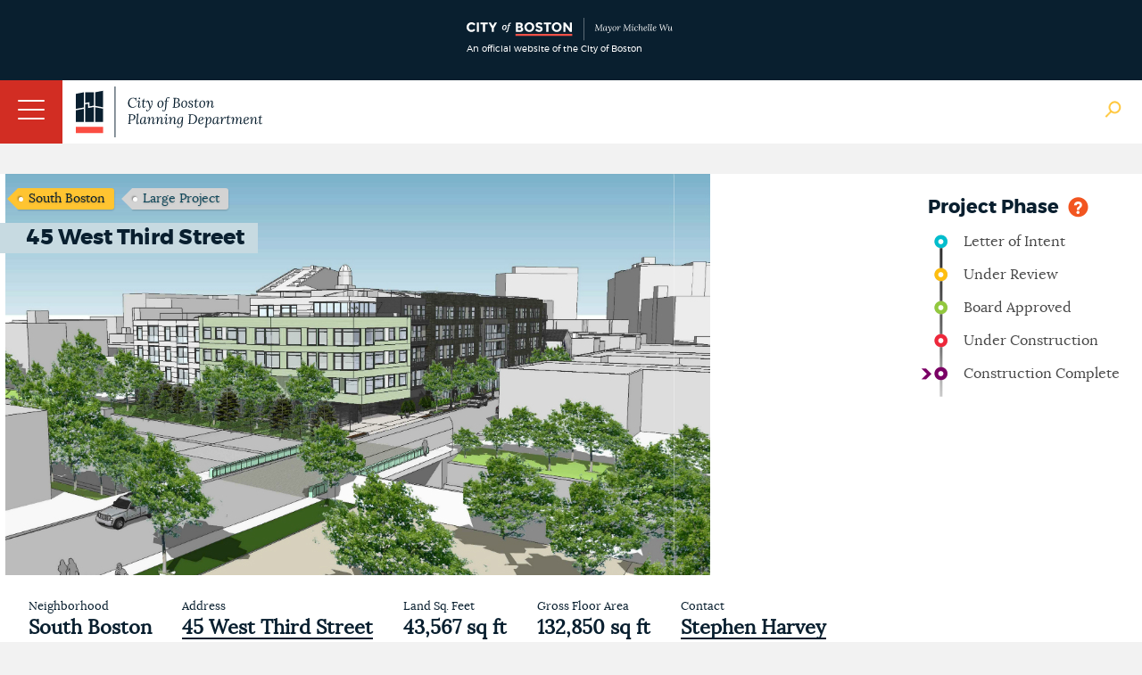

--- FILE ---
content_type: text/html; charset=utf-8
request_url: https://www.bostonplans.org/projects/development-projects/45-west-third-street
body_size: 14578
content:
<!doctype html>
<!--[if lt IE 7]> <html class="no-js lt-ie9 lt-ie8 lt-ie7" lang="en"> <![endif]-->
<!--[if IE 7]>    <html class="no-js lt-ie9 lt-ie8" lang="en"> <![endif]-->
<!--[if IE 8]>    <html class="no-js lt-ie9" lang="en"> <![endif]-->
<!--[if gt IE 8]><!--> <html class="no-js" lang="en"> <!--<![endif]-->

<head id="head"><title>
	45 West Third Street | Bostonplans.org
</title><meta name="description" content="Development Projects and Planned Development Areas (PDAs) that the Development Review division is coordinating." /> 
<meta http-equiv="content-type" content="text/html; charset=UTF-8" /> 
 
 



<link href="/App_Themes/BRASite/CityMaster.css?2025022003" type="text/css" rel="stylesheet"/>
<link href="/App_Themes/BRASite/CityMobile.css?2025022003" type="text/css" rel="stylesheet"/>

<!--
<link href="/App_Themes/BRASite/BRA.css?2022032301" type="text/css" rel="stylesheet" media="none" onload="if(media!='all')media='all'"/>
<link href="/App_Themes/BRASite/MobileStyle.css?2022032301" type="text/css" rel="stylesheet" media="none" onload="if(media!='all')media='all'"/>
-->

<!--
<link href="/CMSPages/GetResource.ashx?stylesheetfile=/App_Themes/BRASite/BRA.css?2021083001" type="text/css" rel="stylesheet" media="none" onload="if(media!='all')media='all'"/>
<link href="/CMSPages/GetResource.ashx?stylesheetfile=/App_Themes/BRASite/MobileStyle.css?2021083001" type="text/css" rel="stylesheet" media="none" onload="if(media!='all')media='all'"/>
-->

<link href="/App_Themes/BRASite/BRABids.css" type="text/css" rel="stylesheet" media="none" onload="if(media!='all')media='all'"/>
<link href="/App_Themes/BRASite/BRAExtra.css" type="text/css" rel="stylesheet" media="none" onload="if(media!='all')media='all'"/>
<link href="/App_Themes/BRASite/hamburgers.min.css" type="text/css" rel="stylesheet" media="none" onload="if(media!='all')media='all'"/>
<link href="/App_Themes/BRASite/jquery.mmenu.all.css" type="text/css" rel="stylesheet" media="none" onload="if(media!='all')media='all'"/>
<link href="/scripts/select2/select2.css" type="text/css" rel="stylesheet" media="none" onload="if(media!='all')media='all'"/>
<link href="/scripts/select2/lightbox.css" type="text/css" rel="stylesheet" media="none" onload="if(media!='all')media='all'"/>

<!-- Apple products -->
<meta name="format-detection" content="telephone=no">
<meta name="apple-mobile-web-app-title" content="Boston Planning Department">
<meta name="application-name" content="Boston Planning Department">
<link href="/images/assets/Icon/Website_Mobile_Icon_iPhone 6-7-6s-7s-SE_120x120.png" rel="apple-touch-icon" media="none" onload="if(media!='all')media='all'" />
<link href="/images/assets/Icon/Website_Mobile_Icon_Ipad Pro_167x167.png" rel="apple-touch-icon" sizes="167x167" media="none" onload="if(media!='all')media='all'" />
<link href="/images/assets/Icon/Website_Mobile_Icon_Ipad_152x152.png" rel="apple-touch-icon" sizes="152x152" media="none" onload="if(media!='all')media='all'" />
<link href="/images/assets/Icon/Website_Mobile_Icon_iPhone Plus_180x180.png" rel="apple-touch-icon" sizes="180x180" media="none" onload="if(media!='all')media='all'" />
<!-- Android Products -->
<link href="/images/assets/Icon/Website_Mobile_Icon_Android Hi_192x192.png" rel="icon" sizes="192x192" media="none" onload="if(media!='all')media='all'" />
<link href="/images/assets/Icon/Website_Mobile_Icon_Android_128x128.png" rel="icon" sizes="128x128" media="none" onload="if(media!='all')media='all'" />
<!-- End of mobile icons -->

<link href="/CMSScripts/Custom/BRA/jquery.zglossary.min.css" type="text/css" rel="stylesheet" media="none" onload="if(media!='all')media='all'"/>
<link href="/scripts/Remodal/dist/remodal.css" type="text/css" rel="stylesheet" media="none" onload="if(media!='all')media='all'"/>
<link href="/scripts/Remodal/dist/remodal-default-theme.css" type="text/css" rel="stylesheet" media="none" onload="if(media!='all')media='all'"/>

<!-- Meta -->
<meta name="google-site-verification" content="PMZNE48JUChcfkgwhrT6uICpywUbuSMSDTGxWv35eDo" />
<meta name="dcterms.rightsHolder" content="City of Boston's Planning Department 2024. All Rights Reserved." />
<meta name="viewport" content="width=device-width, initial-scale=1.0">
<meta property="og:site_name" content="City of Boston Planning Department" />



<link href='//fonts.googleapis.com/css?family=Open+Sans:400,400italic,800,600italic,600' rel='stylesheet' type='text/css' media="none" onload="if(media!='all')media='all'"/>
<script type="text/javascript" src="//fast.fonts.net/jsapi/292b5799-1ef4-4306-bcf4-cd3d41ff2bda.js" async></script>
<!--[if lt IE 9]>
<script src="//css3-mediaqueries-js.googlecode.com/svn/trunk/css3-mediaqueries.js" async></script>
<![endif]-->

<!--[if (gt IE 6)&(lte IE 8)]>
<script src="//html5shiv.googlecode.com/svn/trunk/html5.js" async></script>
<![endif]--> 
<link rel="canonical" href="http://www.bostonplans.org/projects/development-projects/45-west-third-street"/> 
<link href="/favicon.ico" type="image/x-icon" rel="shortcut icon"/> 
<link href="/favicon.ico" type="image/x-icon" rel="icon"/> 
</head>
<body class="LTR Safari Chrome Safari131 Chrome131 ENUS ContentBody" >
    <form method="post" action="/projects/development-projects/45-west-third-street" onsubmit="javascript:return WebForm_OnSubmit();" id="form">
<div class="aspNetHidden">
<input type="hidden" name="manScript_HiddenField" id="manScript_HiddenField" value="" />
<input type="hidden" name="__EVENTTARGET" id="__EVENTTARGET" value="" />
<input type="hidden" name="__EVENTARGUMENT" id="__EVENTARGUMENT" value="" />
<input type="hidden" name="__VIEWSTATE" id="__VIEWSTATE" value="/[base64]/[base64]/xnWAWQRBcXyVUR7h0fJeC3G4vZZxadgw=" />
</div>

<script type="text/javascript">
//<![CDATA[
var theForm = document.forms['form'];
if (!theForm) {
    theForm = document.form;
}
function __doPostBack(eventTarget, eventArgument) {
    if (!theForm.onsubmit || (theForm.onsubmit() != false)) {
        theForm.__EVENTTARGET.value = eventTarget;
        theForm.__EVENTARGUMENT.value = eventArgument;
        theForm.submit();
    }
}
//]]>
</script>


<script src="/WebResource.axd?d=s4I7TyzjC6Zodm8CwImVHH1zY3VAACgq1djW6mCiG4zd5p92RBJQzHseBUVHdH8cAecqPQGPSKNU0cei_cGGHdtUdnmh0NvcGpD-1qplVWs1&amp;t=638901627720898773" type="text/javascript"></script>

<input type="hidden" name="lng" id="lng" value="en-US" />
<script type="text/javascript">
	//<![CDATA[

function PM_Postback(param) { if (window.top.HideScreenLockWarningAndSync) { window.top.HideScreenLockWarningAndSync(1080); }__doPostBack('m',param); }
function PM_Callback(param, callback, ctx) { if (window.top.HideScreenLockWarningAndSync) { window.top.HideScreenLockWarningAndSync(1080); }WebForm_DoCallback('m',param,callback,ctx,null,true); }
//]]>
</script>
<script src="/ScriptResource.axd?d=l1ZPP59JZn-oyt-VmyF3MIBs5IVyX7aH0YQyw-XpevtCTkUPaHWMLxfLv3f1CjOKPkFS6AGEIIE9VF1PYg0k7FLzsVfamag7xBPVQ4-naEMkBgj3eAQfoat2PPrjl9aMmwGnYTFii-P5_go0TbII2O0mpK1ythauWCqw8sjNRTw1&amp;t=ffffffffe6692900" type="text/javascript"></script>
<script src="/ScriptResource.axd?d=ZcrE4qNsktc8D85dmuMiHY5ZcYoqfZ-CH83lMCnZ34T9znJVLXpIhsehyy0YghOLSNnHQtFL5t5VhDKgHbGe_qikI4_UJBbE78GEAIZsmIiMOPX-TfZJJenkwwv00Q-n0&amp;t=3a1336b1" type="text/javascript"></script>
<script src="/ScriptResource.axd?d=w-iPXpIMMdKtUY9OiiUfx9fwaLs1zQkR3jhRkiJ0Leku3gM2_7KSfn1voB84_t8Cd1baK7yjouI1MqlFXbB3hYJBC23Rx0RY_OPlG2T0UFGCrTLLK0KvqMH7A025wyAT9iXVX985a5FJC28b4ernzg2&amp;t=3a1336b1" type="text/javascript"></script>
<script src="/CMSPages/PortalTemplate.aspx?_TSM_HiddenField_=manScript_HiddenField&amp;_TSM_CombinedScripts_=%3b%3bAjaxControlToolkit%2c+Version%3d4.1.51116.0%2c+Culture%3dneutral%2c+PublicKeyToken%3d28f01b0e84b6d53e%3aen-US%3afd384f95-1b49-47cf-9b47-2fa2a921a36a%3a475a4ef5%3aeffe2a26%3a7e63a579" type="text/javascript"></script>
<script type="text/javascript">
//<![CDATA[
function WebForm_OnSubmit() {
null;if (typeof(ValidatorOnSubmit) == "function" && ValidatorOnSubmit() == false) return false;
return true;
}
//]]>
</script>

<div class="aspNetHidden">

	<input type="hidden" name="__VIEWSTATEGENERATOR" id="__VIEWSTATEGENERATOR" value="A5343185" />
</div>
    <script type="text/javascript">
//<![CDATA[
Sys.WebForms.PageRequestManager._initialize('manScript', 'form', ['tctxM',''], [], [], 90, '');
//]]>
</script>
<div id="CMSHeaderDiv">
	<!-- -->
</div>
    <div id="ctxM">

</div>
    
<header id="siteBranding">
  <div class="disclaimerContainer">
    <div class="disclaimerContentWrapper">
      <div class = "disclaimerImgWrapper">
        <img src="/images/assets/disclaimer_logo_mayor.svg?bpda" alt="CityOfBoston Official" />
        <span>An official website of the City of Boston</span>
      </div>
      <!--
      <div class="disclaimerTextWrapper">
        <p><span class="hideOnPhoneDisclaimer">This is the website for the City of Boston’s new Planning Department, which launched on July 1. The staff and many responsibilities of the Boston Planning & Development Agency have moved to the Planning Department of the City of Boston including planning & zoning, urban design, development review, and real estate divisions.</span> Please excuse any misalignment you may see on our site as we transition to the City. <a href="/about-us/planning-department" target="_blank">Learn more</a></p>
      </div>-->
    </div>
  </div>
  <div class="mobileNavWrapper">
    <button id="hamburger-icon" class="hamburger hamburger--collapse" type="button">
     <span class="hamburger-box">
        <span class="hamburger-inner"></span>
     </span>
    </button>
   </div>

  <div class="siteWrapper">
    <a href="/" class="logo">
      <img class="bpdaFullwidthLogo" src="/images/assets/logo.svg?bpda" alt="Go to Homepage"/>
      <img class="bpdaMobilewidthLogo" src="/images/assets/logoShort.png?city" alt="Go to Homepage"/>
    </a>
    
    <nav class="utilityNav">
      <ul>
<li>
  <a href="/about-us" class="" target="_self">
    About Us
  </a>
</li><li>
  <a href="/about-us/contact-us" class="" target="_self">
    Contact Us
  </a>
</li><li>
  <a href="/about-us/careers-at-the-bpda" class="" target="_self">
    Careers
  </a>
</li><li>
  <a href="/about-us/get-involved" class="" target="_self">
    Get Involved
  </a>
</li><li>
  <a href="/news-calendar/news-updates" class="" target="_self">
    News
  </a>
</li><li>
  <a href="/news-calendar/calendar" class="" target="_self">
    Calendar
  </a>
</li>
<li>
  <a class="TranslateGo" href="#" data-remodal-target="modal">
    Translate Page
  </a>
</li>

</ul>

<div class="remodal translate_modal" data-remodal-id="translate_modal" style="display: none;">
    Google Translate
</div>
      <img class="siteSearchBtn" src="/images/assets/Icon/globalSearch.png" alt="Search Open"/>
      <img class="siteSearchBtn" src="/images/assets/Icon/searchClose.png" style="display:none" alt="Search Close" />
    </nav>
    <nav class="mainNav group">
	<ul id="bramainmenu">
		<li><a rel='nofollow' href="/neighborhoods" >Neighborhoods</a></li>
		<li><a rel='nofollow' href="/planning-zoning" >Planning &amp; Zoning</a></li>
		<li><a rel='nofollow' href="/urban-design" >Urban Design</a></li>
		<li class="HighLighted" style=""><a rel='nofollow' href="/projects" style="" >Development</a></li>
		<li><a rel='nofollow' href="/research" >Research</a></li>
		<li><a rel='nofollow' href="/3d-data-maps" >3D Data &amp; Maps</a></li>
		<li><a rel='nofollow' href="/real-estate" >Real Estate</a></li>
		<li><a rel='nofollow' href="/procurement" >Procurement</a></li>
	</ul>

</nav><nav class="mobileNav group">
	<ul class="CMSListMenuUL" id="menuElem">
		<li class="CMSListMenuLI"><a rel='nofollow' href="/" class="CMSListMenuLink" >Home</a></li>
		<li class="CMSListMenuLI"><a rel='nofollow' href="/neighborhoods" class="CMSListMenuLink" >Neighborhoods</a>
		<ul class="CMSListMenuUL">
			<li class="CMSListMenuLI" style=""><a rel='nofollow' href="/neighborhoods/allston-brighton/at-a-glance" class="CMSListMenuLink" style="" >Allston</a>
			<ul class="CMSListMenuUL">
				<li class="CMSListMenuLI"><a rel='nofollow' href="/neighborhoods/allston-brighton/at-a-glance" class="CMSListMenuLink" >At a Glance</a></li>
				<li class="CMSListMenuLI" style=""><a rel='nofollow' href="/opportunities-properties/bra-owned-land?neighborhoodid=24&sortby=name&sortdirection=asc" class="CMSListMenuLink" style="" >BPDA Owned Land</a></li>
				<li class="CMSListMenuLI" style=""><a rel='nofollow' href="http://www.bostonredevelopmentauthority.org/document-center?neighborhood=0" class="CMSListMenuLink" style="" >Documents</a></li>
				<li class="CMSListMenuLI"><a rel='nofollow' href="/neighborhoods/allston-brighton/events" class="CMSListMenuLink" >Events</a></li>
				<li class="CMSListMenuLI"><a rel='nofollow' href="/neighborhoods/allston-brighton/news" class="CMSListMenuLink" >News</a></li>
				<li class="CMSListMenuLI" style=""><a rel='nofollow' href="/planning/planning-initiatives?neighborhoodid=24&sortby=date&sortdirection=DESC" class="CMSListMenuLink" style="" >Planning</a></li>
				<li class="CMSListMenuLI" style=""><a rel='nofollow' href="/projects/development-projects?neighborhoodid=24&sortby=filed&sortdirection=DESC" class="CMSListMenuLink" style="" >Projects</a></li>
				<li class="CMSListMenuLI" style=""><a rel='nofollow' href="http://www.bostonredevelopmentauthority.org/research-maps/research/research-publications?neighborhoodid=24&sortby=date&sortdirection=DESC" class="CMSListMenuLink" style="" >Research Publications</a></li>
			</ul>
			</li>
			<li class="CMSListMenuLI" style=""><a rel='nofollow' href="/neighborhoods/back-bay/at-a-glance" class="CMSListMenuLink" style="" >Back Bay</a>
			<ul class="CMSListMenuUL">
				<li class="CMSListMenuLI" style=""><a rel='nofollow' href="/neighborhoods/back-bay/at-a-glance" class="CMSListMenuLink" style="" >At a Glance</a></li>
				<li class="CMSListMenuLI" style=""><a rel='nofollow' href="/opportunities-properties/bra-owned-land?neighborhoodid=2&sortby=name&sortdirection=asc" class="CMSListMenuLink" style="" >BPDA Owned Land</a></li>
				<li class="CMSListMenuLI" style=""><a rel='nofollow' href="http://www.bostonredevelopmentauthority.org/document-center?neighborhood=1" class="CMSListMenuLink" style="" >Documents</a></li>
				<li class="CMSListMenuLI"><a rel='nofollow' href="/neighborhoods/back-bay/events" class="CMSListMenuLink" >Events</a></li>
				<li class="CMSListMenuLI"><a rel='nofollow' href="/neighborhoods/back-bay/news" class="CMSListMenuLink" >News</a></li>
				<li class="CMSListMenuLI" style=""><a rel='nofollow' href="/planning/planning-initiatives?neighborhoodid=2&sortby=date&sortdirection=DESC" class="CMSListMenuLink" style="" >Planning</a></li>
				<li class="CMSListMenuLI" style=""><a rel='nofollow' href="/projects/development-projects?neighborhoodid=2&sortby=filed&sortdirection=DESC" class="CMSListMenuLink" style="" >Projects</a></li>
				<li class="CMSListMenuLI" style=""><a rel='nofollow' href="http://www.bostonredevelopmentauthority.org/research-maps/research/research-publications?neighborhoodid=2&sortby=date&sortdirection=DESC" class="CMSListMenuLink" style="" >Research Publications</a></li>
			</ul>
			</li>
			<li class="CMSListMenuLI" style=""><a rel='nofollow' href="/neighborhoods/bay-village/at-a-glance" class="CMSListMenuLink" style="" >Bay Village</a>
			<ul class="CMSListMenuUL">
				<li class="CMSListMenuLI"><a rel='nofollow' href="/neighborhoods/bay-village/at-a-glance" class="CMSListMenuLink" >At a Glance</a></li>
				<li class="CMSListMenuLI" style=""><a rel='nofollow' href="/opportunities-properties/bra-owned-land?neighborhoodid=33&sortby=name&sortdirection=asc" class="CMSListMenuLink" style="" >BPDA Owned Land</a></li>
				<li class="CMSListMenuLI" style=""><a rel='nofollow' href="http://www.bostonredevelopmentauthority.org/document-center?neighborhood=2" class="CMSListMenuLink" style="" >Documents</a></li>
				<li class="CMSListMenuLI"><a rel='nofollow' href="/neighborhoods/bay-village/events" class="CMSListMenuLink" >Events</a></li>
				<li class="CMSListMenuLI"><a rel='nofollow' href="/neighborhoods/bay-village/news" class="CMSListMenuLink" >News</a></li>
				<li class="CMSListMenuLI" style=""><a rel='nofollow' href="/planning/planning-initiatives?neighborhoodid=33&sortby=date&sortdirection=DESC" class="CMSListMenuLink" style="" >Planning</a></li>
				<li class="CMSListMenuLI" style=""><a rel='nofollow' href="/projects/development-projects?neighborhoodid=33&sortby=filed&sortdirection=DESC" class="CMSListMenuLink" style="" >Projects</a></li>
				<li class="CMSListMenuLI" style=""><a rel='nofollow' href="http://www.bostonredevelopmentauthority.org/research-maps/research/research-publications?neighborhoodid=33&sortby=date&sortdirection=DESC" class="CMSListMenuLink" style="" >Research Publications</a></li>
			</ul>
			</li>
			<li class="CMSListMenuLI" style=""><a rel='nofollow' href="/neighborhoods/beacon-hill/at-a-glance" class="CMSListMenuLink" style="" >Beacon Hill</a>
			<ul class="CMSListMenuUL">
				<li class="CMSListMenuLI"><a rel='nofollow' href="/neighborhoods/beacon-hill/at-a-glance" class="CMSListMenuLink" >At a Glance</a></li>
				<li class="CMSListMenuLI" style=""><a rel='nofollow' href="/opportunities-properties/bra-owned-land?neighborhoodid=30&sortby=name&sortdirection=asc" class="CMSListMenuLink" style="" >BPDA Owned Land</a></li>
				<li class="CMSListMenuLI" style=""><a rel='nofollow' href="http://www.bostonredevelopmentauthority.org/document-center?neighborhood=3" class="CMSListMenuLink" style="" >Documents</a></li>
				<li class="CMSListMenuLI"><a rel='nofollow' href="/neighborhoods/beacon-hill/events" class="CMSListMenuLink" >Events</a></li>
				<li class="CMSListMenuLI"><a rel='nofollow' href="/neighborhoods/beacon-hill/news" class="CMSListMenuLink" >News</a></li>
				<li class="CMSListMenuLI" style=""><a rel='nofollow' href="/planning/planning-initiatives?neighborhoodid=30&sortby=date&sortdirection=DESC" class="CMSListMenuLink" style="" >Planning</a></li>
				<li class="CMSListMenuLI" style=""><a rel='nofollow' href="/projects/development-projects?neighborhoodid=30&sortby=filed&sortdirection=DESC" class="CMSListMenuLink" style="" >Projects</a></li>
				<li class="CMSListMenuLI" style=""><a rel='nofollow' href="http://www.bostonredevelopmentauthority.org/research-maps/research/research-publications?neighborhoodid=30&sortby=date&sortdirection=DESC" class="CMSListMenuLink" style="" >Research Publications</a></li>
			</ul>
			</li>
			<li class="CMSListMenuLI" style=""><a rel='nofollow' href="/neighborhoods/brighton/at-a-glance" class="CMSListMenuLink" style="" >Brighton</a>
			<ul class="CMSListMenuUL">
				<li class="CMSListMenuLI"><a rel='nofollow' href="/neighborhoods/brighton/at-a-glance" class="CMSListMenuLink" >At a Glance</a></li>
				<li class="CMSListMenuLI" style=""><a rel='nofollow' href="/opportunities-properties/bra-owned-land?neighborhoodid=25&sortby=name&sortdirection=asc" class="CMSListMenuLink" style="" >BPDA Owned Land</a></li>
				<li class="CMSListMenuLI" style=""><a rel='nofollow' href="http://www.bostonredevelopmentauthority.org/document-center?neighborhood=4" class="CMSListMenuLink" style="" >Documents</a></li>
				<li class="CMSListMenuLI"><a rel='nofollow' href="/neighborhoods/brighton/events" class="CMSListMenuLink" >Events</a></li>
				<li class="CMSListMenuLI"><a rel='nofollow' href="/neighborhoods/brighton/news" class="CMSListMenuLink" >News</a></li>
				<li class="CMSListMenuLI" style=""><a rel='nofollow' href="/planning/planning-initiatives?neighborhoodid=25&sortby=date&sortdirection=DESC" class="CMSListMenuLink" style="" >Planning</a></li>
				<li class="CMSListMenuLI" style=""><a rel='nofollow' href="/projects/development-projects?neighborhoodid=25&sortby=filed&sortdirection=DESC" class="CMSListMenuLink" style="" >Projects</a></li>
				<li class="CMSListMenuLI" style=""><a rel='nofollow' href="http://www.bostonredevelopmentauthority.org/research-maps/research/research-publications?neighborhoodid=25&sortby=date&sortdirection=DESC" class="CMSListMenuLink" style="" >Research Publications</a></li>
			</ul>
			</li>
			<li class="CMSListMenuLI" style=""><a rel='nofollow' href="/neighborhoods/charlestown/at-a-glance" class="CMSListMenuLink" style="" >Charlestown</a>
			<ul class="CMSListMenuUL">
				<li class="CMSListMenuLI"><a rel='nofollow' href="/neighborhoods/charlestown/at-a-glance" class="CMSListMenuLink" >At a Glance</a></li>
				<li class="CMSListMenuLI" style=""><a rel='nofollow' href="/opportunities-properties/bra-owned-land?neighborhoodid=4&sortby=name&sortdirection=asc" class="CMSListMenuLink" style="" >BPDA Owned Land</a></li>
				<li class="CMSListMenuLI"><a rel='nofollow' href="/neighborhoods/charlestown/navy-yard-master-plan-implementation" class="CMSListMenuLink" >Navy Yard Master Plan Implementation</a></li>
				<li class="CMSListMenuLI" style=""><a rel='nofollow' href="http://www.bostonredevelopmentauthority.org/document-center?neighborhood=5" class="CMSListMenuLink" style="" >Documents</a></li>
				<li class="CMSListMenuLI"><a rel='nofollow' href="/neighborhoods/charlestown/events" class="CMSListMenuLink" >Events</a></li>
				<li class="CMSListMenuLI"><a rel='nofollow' href="/neighborhoods/charlestown/news" class="CMSListMenuLink" >News</a></li>
				<li class="CMSListMenuLI" style=""><a rel='nofollow' href="/planning/planning-initiatives?neighborhoodid=4&sortby=date&sortdirection=DESC" class="CMSListMenuLink" style="" >Planning</a></li>
				<li class="CMSListMenuLI" style=""><a rel='nofollow' href="/projects/development-projects?neighborhoodid=4&sortby=filed&sortdirection=DESC" class="CMSListMenuLink" style="" >Projects</a></li>
				<li class="CMSListMenuLI" style=""><a rel='nofollow' href="http://www.bostonredevelopmentauthority.org/research-maps/research/research-publications?neighborhoodid=4&sortby=date&sortdirection=DESC" class="CMSListMenuLink" style="" >Research Publications</a></li>
			</ul>
			</li>
			<li class="CMSListMenuLI" style=""><a rel='nofollow' href="/neighborhoods/chinatown/at-a-glance" class="CMSListMenuLink" style="" >Chinatown</a>
			<ul class="CMSListMenuUL">
				<li class="CMSListMenuLI"><a rel='nofollow' href="/neighborhoods/chinatown/at-a-glance" class="CMSListMenuLink" >At a Glance </a></li>
				<li class="CMSListMenuLI" style=""><a rel='nofollow' href="/opportunities-properties/bra-owned-land?neighborhoodid=26&sortby=name&sortdirection=asc" class="CMSListMenuLink" style="" >BPDA Owned Land</a></li>
				<li class="CMSListMenuLI" style=""><a rel='nofollow' href="http://www.bostonredevelopmentauthority.org/document-center?neighborhood=6" class="CMSListMenuLink" style="" >Documents</a></li>
				<li class="CMSListMenuLI"><a rel='nofollow' href="/neighborhoods/chinatown/events" class="CMSListMenuLink" >Events</a></li>
				<li class="CMSListMenuLI"><a rel='nofollow' href="/neighborhoods/chinatown/news" class="CMSListMenuLink" >News</a></li>
				<li class="CMSListMenuLI" style=""><a rel='nofollow' href="/planning/planning-initiatives?neighborhoodid=26&sortby=date&sortdirection=DESC" class="CMSListMenuLink" style="" >Planning</a></li>
				<li class="CMSListMenuLI" style=""><a rel='nofollow' href="/projects/development-projects?neighborhoodid=26&sortby=filed&sortdirection=DESC" class="CMSListMenuLink" style="" >Projects</a></li>
				<li class="CMSListMenuLI" style=""><a rel='nofollow' href="http://www.bostonredevelopmentauthority.org/research-maps/research/research-publications?neighborhoodid=26&sortby=date&sortdirection=DESC" class="CMSListMenuLink" style="" >Research Publications</a></li>
			</ul>
			</li>
			<li class="CMSListMenuLI" style=""><a rel='nofollow' href="/neighborhoods/dorchester/at-a-glance" class="CMSListMenuLink" style="" >Dorchester</a>
			<ul class="CMSListMenuUL">
				<li class="CMSListMenuLI"><a rel='nofollow' href="/neighborhoods/dorchester/at-a-glance" class="CMSListMenuLink" >At a Glance</a></li>
				<li class="CMSListMenuLI" style=""><a rel='nofollow' href="/opportunities-properties/bra-owned-land?neighborhoodid=6&sortby=name&sortdirection=asc" class="CMSListMenuLink" style="" >BPDA Owned Land</a></li>
				<li class="CMSListMenuLI" style=""><a rel='nofollow' href="http://www.bostonredevelopmentauthority.org/document-center?neighborhood=7" class="CMSListMenuLink" style="" >Documents</a></li>
				<li class="CMSListMenuLI"><a rel='nofollow' href="/neighborhoods/dorchester/events" class="CMSListMenuLink" >Events</a></li>
				<li class="CMSListMenuLI"><a rel='nofollow' href="/neighborhoods/dorchester/news" class="CMSListMenuLink" >News</a></li>
				<li class="CMSListMenuLI" style=""><a rel='nofollow' href="/planning/planning-initiatives?neighborhoodid=6&sortby=date&sortdirection=DESC" class="CMSListMenuLink" style="" >Planning</a></li>
				<li class="CMSListMenuLI" style=""><a rel='nofollow' href="/projects/development-projects?neighborhoodid=6&sortby=filed&sortdirection=DESC" class="CMSListMenuLink" style="" >Projects</a></li>
				<li class="CMSListMenuLI" style=""><a rel='nofollow' href="http://www.bostonredevelopmentauthority.org/research-maps/research/research-publications?neighborhoodid=6&sortby=date&sortdirection=DESC" class="CMSListMenuLink" style="" >Research Publications</a></li>
			</ul>
			</li>
			<li class="CMSListMenuLI" style=""><a rel='nofollow' href="/neighborhoods/downtown/at-a-glance" class="CMSListMenuLink" style="" >Downtown</a>
			<ul class="CMSListMenuUL">
				<li class="CMSListMenuLI"><a rel='nofollow' href="/neighborhoods/downtown/at-a-glance" class="CMSListMenuLink" >At a Glance</a></li>
				<li class="CMSListMenuLI" style=""><a rel='nofollow' href="/opportunities-properties/bra-owned-land?neighborhoodid=7&sortby=name&sortdirection=asc" class="CMSListMenuLink" style="" >BPDA Owned Land</a></li>
				<li class="CMSListMenuLI" style=""><a rel='nofollow' href="http://www.bostonredevelopmentauthority.org/document-center?neighborhood=8" class="CMSListMenuLink" style="" >Documents</a></li>
				<li class="CMSListMenuLI"><a rel='nofollow' href="/neighborhoods/downtown/events" class="CMSListMenuLink" >Events</a></li>
				<li class="CMSListMenuLI"><a rel='nofollow' href="/neighborhoods/downtown/news" class="CMSListMenuLink" >News</a></li>
				<li class="CMSListMenuLI" style=""><a rel='nofollow' href="/planning/planning-initiatives?neighborhoodid=7&sortby=date&sortdirection=DESC" class="CMSListMenuLink" style="" >Planning</a></li>
				<li class="CMSListMenuLI" style=""><a rel='nofollow' href="/projects/development-projects?neighborhoodid=7&sortby=filed&sortdirection=DESC" class="CMSListMenuLink" style="" >Projects</a></li>
				<li class="CMSListMenuLI" style=""><a rel='nofollow' href="http://www.bostonredevelopmentauthority.org/research-maps/research/research-publications?neighborhoodid=7&sortby=date&sortdirection=DESC" class="CMSListMenuLink" style="" >Research Publications</a></li>
			</ul>
			</li>
			<li class="CMSListMenuLI" style=""><a rel='nofollow' href="/neighborhoods/east-boston/at-a-glance" class="CMSListMenuLink" style="" >East Boston</a>
			<ul class="CMSListMenuUL">
				<li class="CMSListMenuLI"><a rel='nofollow' href="/neighborhoods/east-boston/at-a-glance" class="CMSListMenuLink" >At a Glance</a></li>
				<li class="CMSListMenuLI" style=""><a rel='nofollow' href="/opportunities-properties/bra-owned-land?neighborhoodid=8&sortby=name&sortdirection=asc" class="CMSListMenuLink" style="" >BPDA Owned Land</a></li>
				<li class="CMSListMenuLI" style=""><a rel='nofollow' href="http://www.bostonredevelopmentauthority.org/document-center?neighborhood=9" class="CMSListMenuLink" style="" >Documents</a></li>
				<li class="CMSListMenuLI"><a rel='nofollow' href="/neighborhoods/east-boston/events" class="CMSListMenuLink" >Events</a></li>
				<li class="CMSListMenuLI"><a rel='nofollow' href="/neighborhoods/east-boston/news" class="CMSListMenuLink" >News</a></li>
				<li class="CMSListMenuLI" style=""><a rel='nofollow' href="/planning/planning-initiatives?neighborhoodid=8&sortby=date&sortdirection=DESC" class="CMSListMenuLink" style="" >Planning</a></li>
				<li class="CMSListMenuLI" style=""><a rel='nofollow' href="/projects/development-projects?neighborhoodid=8&sortby=filed&sortdirection=DESC" class="CMSListMenuLink" style="" >Projects</a></li>
				<li class="CMSListMenuLI" style=""><a rel='nofollow' href="http://www.bostonredevelopmentauthority.org/research-maps/research/research-publications?neighborhoodid=8&sortby=date&sortdirection=DESC" class="CMSListMenuLink" style="" >Research Publications</a></li>
			</ul>
			</li>
			<li class="CMSListMenuLI" style=""><a rel='nofollow' href="/neighborhoods/fenway/at-a-glance" class="CMSListMenuLink" style="" >Fenway</a>
			<ul class="CMSListMenuUL">
				<li class="CMSListMenuLI"><a rel='nofollow' href="/neighborhoods/fenway/at-a-glance" class="CMSListMenuLink" >At a Glance</a></li>
				<li class="CMSListMenuLI" style=""><a rel='nofollow' href="/opportunities-properties/bra-owned-land?neighborhoodid=34&sortby=name&sortdirection=asc" class="CMSListMenuLink" style="" >BPDA Owned Land</a></li>
				<li class="CMSListMenuLI" style=""><a rel='nofollow' href="http://www.bostonredevelopmentauthority.org/document-center?neighborhood=10" class="CMSListMenuLink" style="" >Documents</a></li>
				<li class="CMSListMenuLI"><a rel='nofollow' href="/neighborhoods/fenway/events" class="CMSListMenuLink" >Events</a></li>
				<li class="CMSListMenuLI"><a rel='nofollow' href="/neighborhoods/fenway/news" class="CMSListMenuLink" >News</a></li>
				<li class="CMSListMenuLI" style=""><a rel='nofollow' href="/planning/planning-initiatives?neighborhoodid=34&sortby=date&sortdirection=DESC" class="CMSListMenuLink" style="" >Planning</a></li>
				<li class="CMSListMenuLI" style=""><a rel='nofollow' href="/projects/development-projects?neighborhoodid=34&sortby=filed&sortdirection=DESC" class="CMSListMenuLink" style="" >Projects</a></li>
				<li class="CMSListMenuLI" style=""><a rel='nofollow' href="http://www.bostonredevelopmentauthority.org/research-maps/research/research-publications?neighborhoodid=34&sortby=date&sortdirection=DESC" class="CMSListMenuLink" style="" >Research Publications</a></li>
			</ul>
			</li>
			<li class="CMSListMenuLI" style=""><a rel='nofollow' href="/neighborhoods/hyde-park/at-a-glance" class="CMSListMenuLink" style="" >Hyde Park</a>
			<ul class="CMSListMenuUL">
				<li class="CMSListMenuLI"><a rel='nofollow' href="/neighborhoods/hyde-park/at-a-glance" class="CMSListMenuLink" >At a Glance</a></li>
				<li class="CMSListMenuLI" style=""><a rel='nofollow' href="/opportunities-properties/bra-owned-land?neighborhoodid=10&sortby=name&sortdirection=asc&type=bold" class="CMSListMenuLink" style="" >BPDA Owned Land</a></li>
				<li class="CMSListMenuLI" style=""><a rel='nofollow' href="http://www.bostonredevelopmentauthority.org/document-center?neighborhood=12" class="CMSListMenuLink" style="" >Documents</a></li>
				<li class="CMSListMenuLI"><a rel='nofollow' href="/neighborhoods/hyde-park/events" class="CMSListMenuLink" >Events</a></li>
				<li class="CMSListMenuLI"><a rel='nofollow' href="/neighborhoods/hyde-park/news" class="CMSListMenuLink" >News</a></li>
				<li class="CMSListMenuLI" style=""><a rel='nofollow' href="/planning/planning-initiatives?neighborhoodid=10&sortby=date&sortdirection=DESC" class="CMSListMenuLink" style="" >Planning</a></li>
				<li class="CMSListMenuLI" style=""><a rel='nofollow' href="/projects/development-projects?neighborhoodid=10&sortby=filed&sortdirection=DESC" class="CMSListMenuLink" style="" >Projects</a></li>
				<li class="CMSListMenuLI" style=""><a rel='nofollow' href="http://www.bostonredevelopmentauthority.org/research-maps/research/research-publications?neighborhoodid=10&sortby=date&sortdirection=DESC" class="CMSListMenuLink" style="" >Research Publications</a></li>
			</ul>
			</li>
			<li class="CMSListMenuLI" style=""><a rel='nofollow' href="/neighborhoods/jamaica-plain/at-a-glance" class="CMSListMenuLink" style="" >Jamaica Plain</a>
			<ul class="CMSListMenuUL">
				<li class="CMSListMenuLI"><a rel='nofollow' href="/neighborhoods/jamaica-plain/at-a-glance" class="CMSListMenuLink" >At a Glance</a></li>
				<li class="CMSListMenuLI" style=""><a rel='nofollow' href="/opportunities-properties/bra-owned-land?neighborhoodid=11&sortby=name&sortdirection=asc&type=bold" class="CMSListMenuLink" style="" >BPDA Owned Land</a></li>
				<li class="CMSListMenuLI" style=""><a rel='nofollow' href="http://www.bostonredevelopmentauthority.org/document-center?neighborhood=13" class="CMSListMenuLink" style="" >Documents</a></li>
				<li class="CMSListMenuLI"><a rel='nofollow' href="/neighborhoods/jamaica-plain/events" class="CMSListMenuLink" >Events</a></li>
				<li class="CMSListMenuLI"><a rel='nofollow' href="/neighborhoods/jamaica-plain/news" class="CMSListMenuLink" >News</a></li>
				<li class="CMSListMenuLI" style=""><a rel='nofollow' href="/planning/planning-initiatives?neighborhoodid=11&sortby=date&sortdirection=DESC" class="CMSListMenuLink" style="" >Planning</a></li>
				<li class="CMSListMenuLI" style=""><a rel='nofollow' href="/projects/development-projects?neighborhoodid=11&sortby=filed&sortdirection=DESC" class="CMSListMenuLink" style="" >Projects</a></li>
				<li class="CMSListMenuLI" style=""><a rel='nofollow' href="http://www.bostonredevelopmentauthority.org/research-maps/research/research-publications?neighborhoodid=11&sortby=date&sortdirection=DESC" class="CMSListMenuLink" style="" >Research Publications</a></li>
			</ul>
			</li>
			<li class="CMSListMenuLI" style=""><a rel='nofollow' href="/neighborhoods/leather-district/at-a-glance" class="CMSListMenuLink" style="" >Leather District</a>
			<ul class="CMSListMenuUL">
				<li class="CMSListMenuLI"><a rel='nofollow' href="/neighborhoods/leather-district/at-a-glance" class="CMSListMenuLink" >At a Glance</a></li>
				<li class="CMSListMenuLI" style=""><a rel='nofollow' href="/opportunities-properties/bra-owned-land?neighborhoodid=27&sortby=name&sortdirection=asc&type=bold" class="CMSListMenuLink" style="" >BPDA Owned Land</a></li>
				<li class="CMSListMenuLI" style=""><a rel='nofollow' href="http://www.bostonredevelopmentauthority.org/document-center?neighborhood=14" class="CMSListMenuLink" style="" >Documents</a></li>
				<li class="CMSListMenuLI"><a rel='nofollow' href="/neighborhoods/leather-district/events" class="CMSListMenuLink" >Events</a></li>
				<li class="CMSListMenuLI"><a rel='nofollow' href="/neighborhoods/leather-district/news" class="CMSListMenuLink" >News</a></li>
				<li class="CMSListMenuLI" style=""><a rel='nofollow' href="/planning/planning-initiatives?neighborhoodid=27&sortby=date&sortdirection=DESC" class="CMSListMenuLink" style="" >Planning</a></li>
				<li class="CMSListMenuLI" style=""><a rel='nofollow' href="/projects/development-projects?neighborhoodid=27&sortby=filed&sortdirection=DESC" class="CMSListMenuLink" style="" >Projects</a></li>
				<li class="CMSListMenuLI" style=""><a rel='nofollow' href="http://www.bostonredevelopmentauthority.org/research-maps/research/research-publications?neighborhoodid=27&sortby=date&sortdirection=DESC" class="CMSListMenuLink" style="" >Research Publications</a></li>
			</ul>
			</li>
			<li class="CMSListMenuLI" style=""><a rel='nofollow' href="/neighborhoods/longwood-medical-area/at-a-glance" class="CMSListMenuLink" style="" >Longwood Medical Area</a>
			<ul class="CMSListMenuUL">
				<li class="CMSListMenuLI"><a rel='nofollow' href="/neighborhoods/longwood-medical-area/at-a-glance" class="CMSListMenuLink" >At a Glance</a></li>
				<li class="CMSListMenuLI" style=""><a rel='nofollow' href="/opportunities-properties/bra-owned-land?neighborhoodid=28&sortby=name&sortdirection=asc&type=bold" class="CMSListMenuLink" style="" >BPDA Owned Land</a></li>
				<li class="CMSListMenuLI" style=""><a rel='nofollow' href="http://www.bostonredevelopmentauthority.org/document-center?neighborhood=15" class="CMSListMenuLink" style="" >Documents</a></li>
				<li class="CMSListMenuLI"><a rel='nofollow' href="/neighborhoods/longwood-medical-area/events" class="CMSListMenuLink" >Events</a></li>
				<li class="CMSListMenuLI"><a rel='nofollow' href="/neighborhoods/longwood-medical-area/news" class="CMSListMenuLink" >News</a></li>
				<li class="CMSListMenuLI" style=""><a rel='nofollow' href="/planning/planning-initiatives?neighborhoodid=28&sortby=date&sortdirection=DESC" class="CMSListMenuLink" style="" >Planning</a></li>
				<li class="CMSListMenuLI" style=""><a rel='nofollow' href="/projects/development-projects?neighborhoodid=28&sortby=filed&sortdirection=DESC" class="CMSListMenuLink" style="" >Projects</a></li>
				<li class="CMSListMenuLI" style=""><a rel='nofollow' href="http://www.bostonredevelopmentauthority.org/research-maps/research/research-publications?neighborhoodid=28&sortby=date&sortdirection=DESC" class="CMSListMenuLink" style="" >Research Publications</a></li>
			</ul>
			</li>
			<li class="CMSListMenuLI" style=""><a rel='nofollow' href="/neighborhoods/mattapan/at-a-glance" class="CMSListMenuLink" style="" >Mattapan</a>
			<ul class="CMSListMenuUL">
				<li class="CMSListMenuLI"><a rel='nofollow' href="/neighborhoods/mattapan/at-a-glance" class="CMSListMenuLink" >At a Glance</a></li>
				<li class="CMSListMenuLI" style=""><a rel='nofollow' href="/opportunities-properties/bra-owned-land?neighborhoodid=12&sortby=name&sortdirection=asc&type=bold" class="CMSListMenuLink" style="" >BPDA Owned Land</a></li>
				<li class="CMSListMenuLI" style=""><a rel='nofollow' href="http://www.bostonredevelopmentauthority.org/document-center?neighborhood=16" class="CMSListMenuLink" style="" >Documents</a></li>
				<li class="CMSListMenuLI"><a rel='nofollow' href="/neighborhoods/mattapan/events" class="CMSListMenuLink" >Events</a></li>
				<li class="CMSListMenuLI"><a rel='nofollow' href="/neighborhoods/mattapan/news" class="CMSListMenuLink" >News</a></li>
				<li class="CMSListMenuLI" style=""><a rel='nofollow' href="/planning/planning-initiatives?neighborhoodid=12&sortby=date&sortdirection=DESC" class="CMSListMenuLink" style="" >Planning</a></li>
				<li class="CMSListMenuLI" style=""><a rel='nofollow' href="/projects/development-projects?neighborhoodid=12&sortby=filed&sortdirection=DESC" class="CMSListMenuLink" style="" >Projects</a></li>
				<li class="CMSListMenuLI" style=""><a rel='nofollow' href="http://www.bostonredevelopmentauthority.org/research-maps/research/research-publications?neighborhoodid=12&sortby=date&sortdirection=DESC" class="CMSListMenuLink" style="" >Research Publications</a></li>
			</ul>
			</li>
			<li class="CMSListMenuLI" style=""><a rel='nofollow' href="/neighborhoods/mission-hill/at-a-glance" class="CMSListMenuLink" style="" >Mission Hill</a>
			<ul class="CMSListMenuUL">
				<li class="CMSListMenuLI"><a rel='nofollow' href="/neighborhoods/mission-hill/at-a-glance" class="CMSListMenuLink" >At a Glance</a></li>
				<li class="CMSListMenuLI" style=""><a rel='nofollow' href="/opportunities-properties/bra-owned-land?neighborhoodid=13&sortby=name&sortdirection=asc&type=bold" class="CMSListMenuLink" style="" >BPDA Owned Land</a></li>
				<li class="CMSListMenuLI" style=""><a rel='nofollow' href="http://www.bostonredevelopmentauthority.org/document-center?neighborhood=17" class="CMSListMenuLink" style="" >Documents</a></li>
				<li class="CMSListMenuLI"><a rel='nofollow' href="/neighborhoods/mission-hill/events" class="CMSListMenuLink" >Events</a></li>
				<li class="CMSListMenuLI"><a rel='nofollow' href="/neighborhoods/mission-hill/news" class="CMSListMenuLink" >News</a></li>
				<li class="CMSListMenuLI" style=""><a rel='nofollow' href="/planning/planning-initiatives?neighborhoodid=13&sortby=date&sortdirection=DESC" class="CMSListMenuLink" style="" >Planning</a></li>
				<li class="CMSListMenuLI" style=""><a rel='nofollow' href="/projects/development-projects?neighborhoodid=13&sortby=filed&sortdirection=DESC" class="CMSListMenuLink" style="" >Projects</a></li>
				<li class="CMSListMenuLI" style=""><a rel='nofollow' href="http://www.bostonredevelopmentauthority.org/research-maps/research/research-publications?neighborhoodid=13&sortby=date&sortdirection=DESC" class="CMSListMenuLink" style="" >Research Publications</a></li>
			</ul>
			</li>
			<li class="CMSListMenuLI" style=""><a rel='nofollow' href="/neighborhoods/north-end/at-a-glance" class="CMSListMenuLink" style="" >North End</a>
			<ul class="CMSListMenuUL">
				<li class="CMSListMenuLI"><a rel='nofollow' href="/neighborhoods/north-end/at-a-glance" class="CMSListMenuLink" >At a Glance</a></li>
				<li class="CMSListMenuLI" style=""><a rel='nofollow' href="/opportunities-properties/bra-owned-land?neighborhoodid=14&sortby=name&sortdirection=asc&type=bold" class="CMSListMenuLink" style="" >BPDA Owned Land</a></li>
				<li class="CMSListMenuLI" style=""><a rel='nofollow' href="http://www.bostonredevelopmentauthority.org/document-center?neighborhood=18" class="CMSListMenuLink" style="" >Documents</a></li>
				<li class="CMSListMenuLI"><a rel='nofollow' href="/neighborhoods/north-end/events" class="CMSListMenuLink" >Events</a></li>
				<li class="CMSListMenuLI"><a rel='nofollow' href="/neighborhoods/north-end/news" class="CMSListMenuLink" >News</a></li>
				<li class="CMSListMenuLI" style=""><a rel='nofollow' href="/planning/planning-initiatives?neighborhoodid=14&sortby=date&sortdirection=DESC" class="CMSListMenuLink" style="" >Planning</a></li>
				<li class="CMSListMenuLI" style=""><a rel='nofollow' href="/projects/development-projects?neighborhoodid=14&sortby=filed&sortdirection=DESC" class="CMSListMenuLink" style="" >Projects</a></li>
				<li class="CMSListMenuLI" style=""><a rel='nofollow' href="http://www.bostonredevelopmentauthority.org/research-maps/research/research-publications?neighborhoodid=14&sortby=date&sortdirection=DESC" class="CMSListMenuLink" style="" >Research Publications</a></li>
			</ul>
			</li>
			<li class="CMSListMenuLI" style=""><a rel='nofollow' href="/neighborhoods/roslindale/at-a-glance" class="CMSListMenuLink" style="" >Roslindale</a>
			<ul class="CMSListMenuUL">
				<li class="CMSListMenuLI"><a rel='nofollow' href="/neighborhoods/roslindale/at-a-glance" class="CMSListMenuLink" >At a Glance</a></li>
				<li class="CMSListMenuLI" style=""><a rel='nofollow' href="/opportunities-properties/bra-owned-land?neighborhoodid=15&sortby=name&sortdirection=asc&type=bold" class="CMSListMenuLink" style="" >BPDA Owned Land</a></li>
				<li class="CMSListMenuLI" style=""><a rel='nofollow' href="http://www.bostonredevelopmentauthority.org/document-center?neighborhood=19" class="CMSListMenuLink" style="" >Documents</a></li>
				<li class="CMSListMenuLI"><a rel='nofollow' href="/neighborhoods/roslindale/events" class="CMSListMenuLink" >Events</a></li>
				<li class="CMSListMenuLI"><a rel='nofollow' href="/neighborhoods/roslindale/news" class="CMSListMenuLink" >News</a></li>
				<li class="CMSListMenuLI" style=""><a rel='nofollow' href="/planning/planning-initiatives?neighborhoodid=15&sortby=date&sortdirection=DESC" class="CMSListMenuLink" style="" >Planning</a></li>
				<li class="CMSListMenuLI" style=""><a rel='nofollow' href="/projects/development-projects?neighborhoodid=15&sortby=filed&sortdirection=DESC" class="CMSListMenuLink" style="" >Projects</a></li>
				<li class="CMSListMenuLI" style=""><a rel='nofollow' href="http://www.bostonredevelopmentauthority.org/research-maps/research/research-publications?neighborhoodid=15&sortby=date&sortdirection=DESC" class="CMSListMenuLink" style="" >Research Publications</a></li>
			</ul>
			</li>
			<li class="CMSListMenuLI" style=""><a rel='nofollow' href="/neighborhoods/roxbury/at-a-glance" class="CMSListMenuLink" style="" >Roxbury</a>
			<ul class="CMSListMenuUL">
				<li class="CMSListMenuLI"><a rel='nofollow' href="/neighborhoods/roxbury/at-a-glance" class="CMSListMenuLink" >At a Glance</a></li>
				<li class="CMSListMenuLI" style=""><a rel='nofollow' href="/opportunities-properties/bra-owned-land?neighborhoodid=16&sortby=name&sortdirection=asc&type=bold" class="CMSListMenuLink" style="" >BPDA Owned Land</a></li>
				<li class="CMSListMenuLI" style=""><a rel='nofollow' href="http://www.bostonredevelopmentauthority.org/document-center?neighborhood=20" class="CMSListMenuLink" style="" >Documents</a></li>
				<li class="CMSListMenuLI"><a rel='nofollow' href="/neighborhoods/roxbury/events" class="CMSListMenuLink" >Events</a></li>
				<li class="CMSListMenuLI"><a rel='nofollow' href="/neighborhoods/roxbury/news" class="CMSListMenuLink" >News</a></li>
				<li class="CMSListMenuLI" style=""><a rel='nofollow' href="/planning/planning-initiatives?neighborhoodid=16&sortby=date&sortdirection=DESC" class="CMSListMenuLink" style="" >Planning</a></li>
				<li class="CMSListMenuLI" style=""><a rel='nofollow' href="/projects/development-projects?neighborhoodid=16&sortby=filed&sortdirection=DESC" class="CMSListMenuLink" style="" >Projects</a></li>
				<li class="CMSListMenuLI" style=""><a rel='nofollow' href="http://www.bostonredevelopmentauthority.org/research-maps/research/research-publications?neighborhoodid=16&sortby=date&sortdirection=DESC" class="CMSListMenuLink" style="" >Research Publications</a></li>
			</ul>
			</li>
			<li class="CMSListMenuLI" style=""><a rel='nofollow' href="/neighborhoods/south-boston/at-a-glance" class="CMSListMenuLink" style="" >South Boston</a>
			<ul class="CMSListMenuUL">
				<li class="CMSListMenuLI" style=""><a rel='nofollow' href="/opportunities-properties/bra-owned-land?neighborhoodid=17&sortby=name&sortdirection=asc&type=bold" class="CMSListMenuLink" style="" >BPDA Owned Land</a></li>
				<li class="CMSListMenuLI" style=""><a rel='nofollow' href="http://www.bostonredevelopmentauthority.org/document-center?neighborhood=21" class="CMSListMenuLink" style="" >Documents</a></li>
				<li class="CMSListMenuLI"><a rel='nofollow' href="/neighborhoods/south-boston/events" class="CMSListMenuLink" >Events</a></li>
				<li class="CMSListMenuLI"><a rel='nofollow' href="/neighborhoods/south-boston/news" class="CMSListMenuLink" >News</a></li>
				<li class="CMSListMenuLI" style=""><a rel='nofollow' href="/planning/planning-initiatives?neighborhoodid=17&sortby=date&sortdirection=DESC" class="CMSListMenuLink" style="" >Planning</a></li>
				<li class="CMSListMenuLI" style=""><a rel='nofollow' href="/projects/development-projects?neighborhoodid=17&sortby=filed&sortdirection=DESC" class="CMSListMenuLink" style="" >Projects</a></li>
				<li class="CMSListMenuLI" style=""><a rel='nofollow' href="http://www.bostonredevelopmentauthority.org/research-maps/research/research-publications?neighborhoodid=17&sortby=date&sortdirection=DESC" class="CMSListMenuLink" style="" >Research Publications</a></li>
			</ul>
			</li>
			<li class="CMSListMenuLI" style=""><a rel='nofollow' href="/neighborhoods/south-boston-waterfront/at-a-glance" class="CMSListMenuLink" style="" >South Boston Waterfront</a>
			<ul class="CMSListMenuUL">
				<li class="CMSListMenuLI"><a rel='nofollow' href="/neighborhoods/south-boston-waterfront/at-a-glance" class="CMSListMenuLink" >At a Glance</a></li>
				<li class="CMSListMenuLI" style=""><a rel='nofollow' href="/opportunities-properties/bra-owned-land?neighborhoodid=29&sortby=name&sortdirection=asc&type=bold" class="CMSListMenuLink" style="" >BPDA Owned Land</a></li>
				<li class="CMSListMenuLI" style=""><a rel='nofollow' href="http://www.bostonredevelopmentauthority.org/document-center?neighborhood=22" class="CMSListMenuLink" style="" >Documents</a></li>
				<li class="CMSListMenuLI"><a rel='nofollow' href="/neighborhoods/south-boston-waterfront/events" class="CMSListMenuLink" >Events</a></li>
				<li class="CMSListMenuLI"><a rel='nofollow' href="/neighborhoods/south-boston-waterfront/news" class="CMSListMenuLink" >News</a></li>
				<li class="CMSListMenuLI" style=""><a rel='nofollow' href="/planning/planning-initiatives?neighborhoodid=29&sortby=date&sortdirection=DESC" class="CMSListMenuLink" style="" >Planning</a></li>
				<li class="CMSListMenuLI" style=""><a rel='nofollow' href="/projects/development-projects?neighborhoodid=29&sortby=filed&sortdirection=DESC" class="CMSListMenuLink" style="" >Projects</a></li>
				<li class="CMSListMenuLI" style=""><a rel='nofollow' href="http://www.bostonredevelopmentauthority.org/research-maps/research/research-publications?neighborhoodid=29&sortby=date&sortdirection=DESC" class="CMSListMenuLink" style="" >Research Publications</a></li>
			</ul>
			</li>
			<li class="CMSListMenuLI" style=""><a rel='nofollow' href="/neighborhoods/south-end/at-a-glance" class="CMSListMenuLink" style="" >South End</a>
			<ul class="CMSListMenuUL">
				<li class="CMSListMenuLI"><a rel='nofollow' href="/neighborhoods/south-end/at-a-glance" class="CMSListMenuLink" >At a Glance</a></li>
				<li class="CMSListMenuLI" style=""><a rel='nofollow' href="/opportunities-properties/bra-owned-land?neighborhoodid=32&sortby=name&sortdirection=asc&type=bold" class="CMSListMenuLink" style="" >BPDA Owned Land</a></li>
				<li class="CMSListMenuLI" style=""><a rel='nofollow' href="http://www.bostonredevelopmentauthority.org/document-center?neighborhood=23" class="CMSListMenuLink" style="" >Documents</a></li>
				<li class="CMSListMenuLI"><a rel='nofollow' href="/neighborhoods/south-end/events" class="CMSListMenuLink" >Events</a></li>
				<li class="CMSListMenuLI"><a rel='nofollow' href="/neighborhoods/south-end/news" class="CMSListMenuLink" >News</a></li>
				<li class="CMSListMenuLI" style=""><a rel='nofollow' href="/planning/planning-initiatives?neighborhoodid=32&sortby=date&sortdirection=DESC" class="CMSListMenuLink" style="" >Planning</a></li>
				<li class="CMSListMenuLI" style=""><a rel='nofollow' href="/projects/development-projects?neighborhoodid=32&sortby=filed&sortdirection=DESC" class="CMSListMenuLink" style="" >Projects</a></li>
				<li class="CMSListMenuLI" style=""><a rel='nofollow' href="http://www.bostonredevelopmentauthority.org/research-maps/research/research-publications?neighborhoodid=32&sortby=date&sortdirection=DESC" class="CMSListMenuLink" style="" >Research Publications</a></li>
			</ul>
			</li>
			<li class="CMSListMenuLI" style=""><a rel='nofollow' href="/neighborhoods/west-end/at-a-glance" class="CMSListMenuLink" style="" >West End</a>
			<ul class="CMSListMenuUL">
				<li class="CMSListMenuLI"><a rel='nofollow' href="/neighborhoods/west-end/at-a-glance" class="CMSListMenuLink" >At a Glance</a></li>
				<li class="CMSListMenuLI" style=""><a rel='nofollow' href="/opportunities-properties/bra-owned-land?neighborhoodid=31&sortby=name&sortdirection=asc&type=bold" class="CMSListMenuLink" style="" >BPDA Owned Land</a></li>
				<li class="CMSListMenuLI" style=""><a rel='nofollow' href="http://www.bostonredevelopmentauthority.org/document-center?neighborhood=24" class="CMSListMenuLink" style="" >Documents</a></li>
				<li class="CMSListMenuLI"><a rel='nofollow' href="/neighborhoods/west-end/events" class="CMSListMenuLink" >Events</a></li>
				<li class="CMSListMenuLI"><a rel='nofollow' href="/neighborhoods/west-end/news" class="CMSListMenuLink" >News</a></li>
				<li class="CMSListMenuLI" style=""><a rel='nofollow' href="/planning/planning-initiatives?neighborhoodid=31&sortby=date&sortdirection=DESC" class="CMSListMenuLink" style="" >Planning</a></li>
				<li class="CMSListMenuLI" style=""><a rel='nofollow' href="/projects/development-projects?neighborhoodid=31&sortby=filed&sortdirection=DESC" class="CMSListMenuLink" style="" >Projects</a></li>
				<li class="CMSListMenuLI" style=""><a rel='nofollow' href="http://www.bostonredevelopmentauthority.org/research-maps/research/research-publications?neighborhoodid=31&sortby=date&sortdirection=DESC" class="CMSListMenuLink" style="" >Research Publications</a></li>
			</ul>
			</li>
			<li class="CMSListMenuLI" style=""><a rel='nofollow' href="/neighborhoods/west-roxbury/at-a-glance" class="CMSListMenuLink" style="" >West Roxbury</a>
			<ul class="CMSListMenuUL">
				<li class="CMSListMenuLI"><a rel='nofollow' href="/neighborhoods/west-roxbury/at-a-glance" class="CMSListMenuLink" >At a Glance</a></li>
				<li class="CMSListMenuLI" style=""><a rel='nofollow' href="/opportunities-properties/bra-owned-land?neighborhoodid=19&sortby=name&sortdirection=asc" class="CMSListMenuLink" style="" >BPDA Owned Land</a></li>
				<li class="CMSListMenuLI" style=""><a rel='nofollow' href="http://www.bostonredevelopmentauthority.org/document-center?neighborhood=25" class="CMSListMenuLink" style="" >Documents</a></li>
				<li class="CMSListMenuLI"><a rel='nofollow' href="/neighborhoods/west-roxbury/events" class="CMSListMenuLink" >Events</a></li>
				<li class="CMSListMenuLI"><a rel='nofollow' href="/neighborhoods/west-roxbury/news" class="CMSListMenuLink" >News</a></li>
				<li class="CMSListMenuLI" style=""><a rel='nofollow' href="/planning/planning-initiatives?neighborhoodid=19&sortby=date&sortdirection=DESC" class="CMSListMenuLink" style="" >Planning</a></li>
				<li class="CMSListMenuLI" style=""><a rel='nofollow' href="/projects/development-projects?neighborhoodid=19&sortby=filed&sortdirection=DESC" class="CMSListMenuLink" style="" >Projects</a></li>
				<li class="CMSListMenuLI" style=""><a rel='nofollow' href="http://www.bostonredevelopmentauthority.org/research-maps/research/research-publications?neighborhoodid=19&sortby=date&sortdirection=DESC" class="CMSListMenuLink" style="" >Research Publications</a></li>
			</ul>
			</li>
		</ul>
		</li>
		<li class="CMSListMenuLI"><a rel='nofollow' href="/planning-zoning" class="CMSListMenuLink" >Planning &amp; Zoning</a>
		<ul class="CMSListMenuUL">
			<li class="CMSListMenuLI"><a rel='nofollow' href="/planning-zoning/our-team" class="CMSListMenuLink" >Our Team</a>
			<ul class="CMSListMenuUL">
				<li class="CMSListMenuLI"><a rel='nofollow' href="/planning-zoning/our-team/comprehensive-planning" class="CMSListMenuLink" >Comprehensive Planning Team</a></li>
				<li class="CMSListMenuLI" style=""><a rel='nofollow' href="/planning-zoning/our-team/zoning-reform" class="CMSListMenuLink" style="" >Zoning Reform Team</a></li>
				<li class="CMSListMenuLI"><a rel='nofollow' href="/planning-zoning/our-team/planning-review" class="CMSListMenuLink" >Planning Review Team</a>
				<ul class="CMSListMenuUL">
					<li class="CMSListMenuLI"><a rel='nofollow' href="/planning-zoning/our-team/planning-review/waterfront-planning-mgl-ch-91" class="CMSListMenuLink" >Waterfront Planning (MGL Ch.91)</a></li>
				</ul>
				</li>
			</ul>
			</li>
			<li class="CMSListMenuLI" style=""><a rel='nofollow' href="/planning-zoning/zoning-code" class="CMSListMenuLink" style="" >Boston Zoning Code</a></li>
			<li class="CMSListMenuLI"><a rel='nofollow' href="/planning-zoning/planned-development-areas-(pda)-library" class="CMSListMenuLink" >Planned Development Areas (PDA) Library</a></li>
			<li class="CMSListMenuLI"><a rel='nofollow' href="/planning-zoning/zoning-commission" class="CMSListMenuLink" >Zoning Commission</a></li>
			<li class="CMSListMenuLI"><a rel='nofollow' href="/planning-zoning/planning-initiatives" class="CMSListMenuLink" >Current Planning Initiatives</a></li>
			<li class="CMSListMenuLI" style=""><a rel='nofollow' href="/planning-zoning/zoning-initiatives" class="CMSListMenuLink" style="" >Current Zoning Initiatives</a>
			<ul class="CMSListMenuUL">
				<li class="CMSListMenuLI"><a rel='nofollow' href="/planning-zoning/zoning-initiatives/article-80-zoning-amendments" class="CMSListMenuLink" >Article 80 Zoning Amendments</a></li>
				<li class="CMSListMenuLI" style=""><a rel='nofollow' href="/planning-zoning/zoning-initiatives/chinatown-rezoning-process" class="CMSListMenuLink" style="" >Chinatown Rezoning Process</a></li>
				<li class="CMSListMenuLI"><a rel='nofollow' href="/planning-zoning/zoning-initiatives/clerical-errors,-corrections,-and-minor-text-amend" class="CMSListMenuLink" >Clerical Errors, Corrections, and Minor Text Amendments</a></li>
				<li class="CMSListMenuLI" style=""><a rel='nofollow' href="/adu_zoning" class="CMSListMenuLink" style="" >Enabling Accessory Dwelling Units</a></li>
				<li class="CMSListMenuLI" style=""><a rel='nofollow' href="/neighborhood-housing" class="CMSListMenuLink" style="" >Neighborhood Housing</a></li>
				<li class="CMSListMenuLI" style=""><a rel='nofollow' href="/planning-zoning/zoning-initiatives/citywide-child-care-zoning" class="CMSListMenuLink" style="" >Citywide Child Care Zoning</a></li>
				<li class="CMSListMenuLI" style=""><a rel='nofollow' href="/planning-zoning/zoning-initiatives/definitions" class="CMSListMenuLink" style="" >Definitions</a></li>
				<li class="CMSListMenuLI" style=""><a rel='nofollow' href="/planning-zoning/zoning-initiatives/2024-net-zero-carbon-zoning-initiative" class="CMSListMenuLink" style="" >2024 Net Zero Carbon Zoning Initiative</a></li>
				<li class="CMSListMenuLI" style=""><a rel='nofollow' href="/planning-zoning/zoning-initiatives/federal-flood-hazard-zoning-updates" class="CMSListMenuLink" style="" >Federal Flood Hazard Zoning Updates</a></li>
				<li class="CMSListMenuLI" style=""><a rel='nofollow' href="/planning-zoning/zoning-initiatives/open-space-zoning-districts" class="CMSListMenuLink" style="" >Open Space Zoning Districts</a></li>
				<li class="CMSListMenuLI"><a rel='nofollow' href="/planning-zoning/zoning-initiatives/process-updates-for-constituent-zoning-petitions" class="CMSListMenuLink" >Process Updates for Constituent Zoning Petitions </a></li>
				<li class="CMSListMenuLI" style=""><a rel='nofollow' href="/planning-zoning/zoning-initiatives/resident-property-owner-zoning-petitions-text" class="CMSListMenuLink" style="" >Resident &amp; Property Owner Zoning Petitions for Text Amendments</a></li>
				<li class="CMSListMenuLI" style=""><a rel='nofollow' href="/planning-zoning/zoning-initiatives/resident-property-owner-zoning-petitions-map" class="CMSListMenuLink" style="" >Resident &amp; Property Owner Zoning Petitions for Map Amendments</a></li>
				<li class="CMSListMenuLI" style=""><a rel='nofollow' href="/planning-zoning/zoning-initiatives/city-council-zoning-petitions-for-text-amendments" class="CMSListMenuLink" style="" >City Council Zoning Petitions for Text Amendments</a></li>
				<li class="CMSListMenuLI" style=""><a rel='nofollow' href="/planning-zoning/zoning-initiatives/sign-code-modernization" class="CMSListMenuLink" style="" >Sign Code Modernization</a></li>
				<li class="CMSListMenuLI"><a rel='nofollow' href="/planning-zoning/zoning-initiatives/small-multi-family-guidebook" class="CMSListMenuLink" >Small Multi-family Guidebook</a></li>
				<li class="CMSListMenuLI" style=""><a rel='nofollow' href="/planning-zoning/zoning-initiatives/squares-streets-zoning-districts" class="CMSListMenuLink" style="" >Squares + Streets Zoning Districts</a></li>
				<li class="CMSListMenuLI"><a rel='nofollow' href="/planning-zoning/zoning-initiatives/updating-the-groundwater-conservation-overlay-dist" class="CMSListMenuLink" >Updating the Groundwater Conservation Overlay District</a></li>
				<li class="CMSListMenuLI" style=""><a rel='nofollow' href="/planning-zoning/zoning-initiatives/zoning-for-parking-and-loading" class="CMSListMenuLink" style="" >Zoning for Parking and Loading</a></li>
				<li class="CMSListMenuLI" style=""><a rel='nofollow' href="/planning-zoning/zoning-initiatives/cannabis-establishments" class="CMSListMenuLink" style="" >Cannabis Establishments</a></li>
			</ul>
			</li>
			<li class="CMSListMenuLI"><a rel='nofollow' href="/planning-zoning/zoning-board-of-appeal" class="CMSListMenuLink" >Look up ZBA Reports</a></li>
			<li class="CMSListMenuLI" style=""><a rel='nofollow' href="http://maps.bostonplans.org/zoningviewer/" class="CMSListMenuLink" style="" >Find My Zoning</a></li>
			<li class="CMSListMenuLI" style=""><a rel='nofollow' href="/planning-zoning/boston-smart-utilities" class="CMSListMenuLink" style="" >Boston Smart Utilities</a>
			<ul class="CMSListMenuUL">
				<li class="CMSListMenuLI" style=""><a rel='nofollow' href="/planning-zoning/boston-smart-utilities/background-and-history" class="CMSListMenuLink" style="" >Background and History</a></li>
			</ul>
			</li>
		</ul>
		</li>
		<li class="CMSListMenuLI"><a rel='nofollow' href="/urban-design" class="CMSListMenuLink" >Urban Design</a>
		<ul class="CMSListMenuUL">
			<li class="CMSListMenuLI"><a rel='nofollow' href="/urban-design/urban-design-overview" class="CMSListMenuLink" >What is Urban Design?</a></li>
			<li class="CMSListMenuLI"><a rel='nofollow' href="/urban-design/urban-design-resources" class="CMSListMenuLink" >Urban Design Resources</a></li>
			<li class="CMSListMenuLI"><a rel='nofollow' href="/urban-design/urban-design-initiatives" class="CMSListMenuLink" >Urban Design Initiatives</a>
			<ul class="CMSListMenuUL">
				<li class="CMSListMenuLI" style=""><a rel='nofollow' href="https://www.bostonplans.org/urban-design/urban-design-initiatives/boston-design-guidelines" class="CMSListMenuLink" style="" >Boston Design Guidelines</a></li>
				<li class="CMSListMenuLI" style=""><a rel='nofollow' href="/urban-design/urban-design-initiatives/boston-design-vision" class="CMSListMenuLink" style="" >Boston Design Vision</a></li>
				<li class="CMSListMenuLI" style=""><a rel='nofollow' href="https://www.bostonplans.org/spacesforyou" class="CMSListMenuLink" style="" >Spaces For You</a></li>
				<li class="CMSListMenuLI" style=""><a rel='nofollow' href="/zoning/zoning-initiatives/sign-code-modernization" class="CMSListMenuLink" style="" >Sign Code Modernization</a></li>
				<li class="CMSListMenuLI"><a rel='nofollow' href="/urban-design/urban-design-initiatives/article-89-comprehensive-farm-review" class="CMSListMenuLink" >Article 89 Comprehensive Farm Review</a></li>
			</ul>
			</li>
			<li class="CMSListMenuLI"><a rel='nofollow' href="/urban-design/boston-civic-design-commission" class="CMSListMenuLink" >Boston Civic Design Commission</a>
			<ul class="CMSListMenuUL">
				<li class="CMSListMenuLI"><a rel='nofollow' href="/urban-design/boston-civic-design-commission/commissioner-bios" class="CMSListMenuLink" >Commissioner Biographies</a></li>
				<li class="CMSListMenuLI"><a rel='nofollow' href="/urban-design/boston-civic-design-commission/bcdc-meetings-and-minutes" class="CMSListMenuLink" >BCDC Meetings and Minutes</a></li>
			</ul>
			</li>
			<li class="CMSListMenuLI"><a rel='nofollow' href="/urban-design/storefront-signage" class="CMSListMenuLink" >Storefront &amp; Signage</a></li>
			<li class="CMSListMenuLI"><a rel='nofollow' href="/urban-design/sustainability-and-resilience-review" class="CMSListMenuLink" >Sustainability and Resilience Review</a>
			<ul class="CMSListMenuUL">
				<li class="CMSListMenuLI" style=""><a rel='nofollow' href="/planning/planning-initiatives/flood-resiliency-building-guidelines-zoning-over" class="CMSListMenuLink" style="" >Article 25A Coastal Flood Resilience Overlay District</a></li>
				<li class="CMSListMenuLI" style=""><a rel='nofollow' href="http://www.bostonplans.org/planning/planning-initiatives/article-37-green-building-guidelines" class="CMSListMenuLink" style="" >Article 37 Green Building</a></li>
				<li class="CMSListMenuLI"><a rel='nofollow' href="/urban-design/sustainability-and-resilience-review/climate-resilience-building-case-study" class="CMSListMenuLink" >Climate Resilience Building Case Study</a></li>
				<li class="CMSListMenuLI" style=""><a rel='nofollow' href="/planning/planning-initiatives/e-green-building-program" class="CMSListMenuLink" style="" >E+ Green Building Program</a></li>
				<li class="CMSListMenuLI" style=""><a rel='nofollow' href="http://www.bostonplans.org/planning/planning-initiatives/boston-mass-timber-accelerator" class="CMSListMenuLink" style="" >Mass Timber Accelerator</a></li>
				<li class="CMSListMenuLI" style=""><a rel='nofollow' href="/zoning/zoning-initiatives/2024-zero-net-carbon-zoning" class="CMSListMenuLink" style="" >2024 Net Zero Carbon Zoning Initiative</a></li>
			</ul>
			</li>
			<li class="CMSListMenuLI"><a rel='nofollow' href="/urban-design/privately-owned-public-spaces" class="CMSListMenuLink" >Privately Owned Public Spaces (POPS)</a></li>
			<li class="CMSListMenuLI"><a rel='nofollow' href="/urban-design/urban-design-review" class="CMSListMenuLink" >Urban Design Review</a></li>
		</ul>
		</li>
		<li class="CMSListMenuHighlightedLI" style=""><a rel='nofollow' href="/projects" class="CMSListMenuLinkHighlighted" style="" >Development</a>
		<ul class="CMSListMenuUL">
			<li class="CMSListMenuLI" style=""><a rel='nofollow' href="http://apps.bostonplans.org/recordslibrary/" class="CMSListMenuLink" style="" >Article 80 Records Library</a></li>
			<li class="CMSListMenuHighlightedLI" style=""><a rel='nofollow' href="/projects/development-projects" class="CMSListMenuLinkHighlighted" style="" >Development Projects &amp; Plans</a></li>
			<li class="CMSListMenuLI" style=""><a rel='nofollow' href="/projects/institutional-master-plans/overview" class="CMSListMenuLink" style="" >Institutional Master Plans</a>
			<ul class="CMSListMenuUL">
				<li class="CMSListMenuLI" style=""><a rel='nofollow' href="/projects/institutional-master-plans/overview" class="CMSListMenuLink" style="" >Overview</a></li>
				<li class="CMSListMenuLI"><a rel='nofollow' href="/projects/institutional-master-plans/higher-ed" class="CMSListMenuLink" >Higher Education</a></li>
				<li class="CMSListMenuLI"><a rel='nofollow' href="/projects/institutional-master-plans/hospitals" class="CMSListMenuLink" >Hospitals</a></li>
			</ul>
			</li>
			<li class="CMSListMenuLI"><a rel='nofollow' href="/projects/the-boston-accelerator-fund-an-explainer" class="CMSListMenuLink" >The Boston Accelerator Fund</a></li>
			<li class="CMSListMenuLI"><a rel='nofollow' href="/projects/development-review" class="CMSListMenuLink" >What is Development Review?</a>
			<ul class="CMSListMenuUL">
				<li class="CMSListMenuLI"><a rel='nofollow' href="/projects/development-review/what-is-article-80" class="CMSListMenuLink" >What is Article 80?</a></li>
				<li class="CMSListMenuLI"><a rel='nofollow' href="/projects/development-review/large-projects" class="CMSListMenuLink" >Large Projects</a></li>
				<li class="CMSListMenuLI"><a rel='nofollow' href="/projects/development-review/small-projects" class="CMSListMenuLink" >Small Projects</a></li>
				<li class="CMSListMenuLI"><a rel='nofollow' href="/projects/development-review/planned-development-areas" class="CMSListMenuLink" >Planned Development Areas</a></li>
				<li class="CMSListMenuLI" style=""><a rel='nofollow' href="/projects/institutional-master-plans/overview" class="CMSListMenuLink" style="" >Institutional Master Plans</a></li>
				<li class="CMSListMenuLI"><a rel='nofollow' href="/projects/development-review/mitigation-impact-advisory-groups" class="CMSListMenuLink" >Mitigation &amp; Impact Advisory Groups</a></li>
			</ul>
			</li>
			<li class="CMSListMenuLI" style=""><a rel='nofollow' href="/projects/standards" class="CMSListMenuLink" style="" >Development Standards</a>
			<ul class="CMSListMenuUL">
				<li class="CMSListMenuLI" style=""><a rel='nofollow' href="http://www.bostonplans.org/planning/planning-initiatives/accessibility-guidelines-and-checklist" class="CMSListMenuLink" style="" >Accessibility Guidelines and Checklist</a></li>
				<li class="CMSListMenuLI" style=""><a rel='nofollow' href="/projects/standards/affirmatively-furthering-fair-housing-article-80" class="CMSListMenuLink" style="" >Affirmatively Furthering Fair Housing Article 80</a></li>
				<li class="CMSListMenuLI" style=""><a rel='nofollow' href="/planning/planning-initiatives/flood-resiliency-building-guidelines-zoning-over" class="CMSListMenuLink" style="" >Article 25A Coastal Flood Resilience Overlay District</a></li>
				<li class="CMSListMenuLI" style=""><a rel='nofollow' href="http://www.bostonredevelopmentauthority.org/planning/planning-initiatives/article-37-green-building-guidelines" class="CMSListMenuLink" style="" >Article 37 Green Building and Climate Resiliency Guidelines</a></li>
				<li class="CMSListMenuLI"><a rel='nofollow' href="/projects/standards/article-80-design-review-broadband-ready-buildings" class="CMSListMenuLink" >Article 80 Design Review Broadband Ready Buildings Questionnaire</a></li>
				<li class="CMSListMenuLI"><a rel='nofollow' href="/projects/standards/building-wraps" class="CMSListMenuLink" >Building Wraps</a></li>
				<li class="CMSListMenuLI"><a rel='nofollow' href="/projects/standards/day-care-facility-requirement" class="CMSListMenuLink" >Day Care Facility Requirement</a></li>
				<li class="CMSListMenuLI"><a rel='nofollow' href="/projects/standards/dei-in-development-policy" class="CMSListMenuLink" >DEI in Development Policy</a></li>
				<li class="CMSListMenuLI" style=""><a rel='nofollow' href="/projects/standards/compliance" class="CMSListMenuLink" style="" >Developer Compliance</a></li>
				<li class="CMSListMenuLI"><a rel='nofollow' href="/projects/standards/direct-displacement-disclosure" class="CMSListMenuLink" >Direct Displacement Disclosure </a></li>
				<li class="CMSListMenuLI" style=""><a rel='nofollow' href="/projects/standards/inclusionary-development-policy" class="CMSListMenuLink" style="" >Inclusionary Development Policy</a></li>
				<li class="CMSListMenuLI" style=""><a rel='nofollow' href="/projects/standards/language-access-plan-for-article-80" class="CMSListMenuLink" style="" >Language Access Plan for Article 80</a></li>
				<li class="CMSListMenuLI"><a rel='nofollow' href="/projects/standards/life-sciences-action-agenda" class="CMSListMenuLink" >Life Sciences Action Agenda</a></li>
				<li class="CMSListMenuLI" style=""><a rel='nofollow' href="/projects/standards/life-science-building-design-guidelines" class="CMSListMenuLink" style="" >Life Science Building Design Guidelines</a></li>
				<li class="CMSListMenuLI" style=""><a rel='nofollow' href="/projects/standards/linkage" class="CMSListMenuLink" style="" >Linkage</a></li>
				<li class="CMSListMenuLI" style=""><a rel='nofollow' href="http://www.bostonplans.org/planning/planning-initiatives/boston-smart-utilities-project" class="CMSListMenuLink" style="" >Smart Utilities Checklist</a></li>
				<li class="CMSListMenuLI"><a rel='nofollow' href="/projects/standards/transportation-access-plan-agreement-(tapa)" class="CMSListMenuLink" >Transportation Access Plan Agreement (TAPA)</a></li>
			</ul>
			</li>
			<li class="CMSListMenuLI" style=""><a rel='nofollow' href="/projects/improving-development-review-process-article-80" class="CMSListMenuLink" style="" >Improving Our Development Review Process</a></li>
			<li class="CMSListMenuLI" style=""><a rel='nofollow' href="/projects/office-to-residential-conversion-program" class="CMSListMenuLink" style="" >Office to Residential Conversion Program</a></li>
			<li class="CMSListMenuLI" style=""><a rel='nofollow' href="/projects/developer-portal" class="CMSListMenuLink" style="" >Developer Portal</a></li>
		</ul>
		</li>
		<li class="CMSListMenuLI"><a rel='nofollow' href="/3d-data-maps" class="CMSListMenuLink" >3D Data &amp; Maps</a>
		<ul class="CMSListMenuUL">
			<li class="CMSListMenuLI"><a rel='nofollow' href="/3d-data-maps/3d-smart-model" class="CMSListMenuLink" >3D Smart Model</a>
			<ul class="CMSListMenuUL">
				<li class="CMSListMenuLI"><a rel='nofollow' href="/3d-data-maps/3d-smart-model/about-3d" class="CMSListMenuLink" >About 3D</a></li>
				<li class="CMSListMenuLI"><a rel='nofollow' href="/3d-data-maps/3d-smart-model/citywide-3d-model" class="CMSListMenuLink" >Citywide 3D Model</a></li>
				<li class="CMSListMenuLI"><a rel='nofollow' href="/3d-data-maps/3d-smart-model/3d-data-download" class="CMSListMenuLink" >3D Data Download</a></li>
			</ul>
			</li>
			<li class="CMSListMenuLI" style=""><a rel='nofollow' href="/3d-data-maps/map-library" class="CMSListMenuLink" style="" >Map Library</a>
			<ul class="CMSListMenuUL">
				<li class="CMSListMenuLI"><a rel='nofollow' href="/3d-data-maps/map-library/citywide-maps" class="CMSListMenuLink" >Citywide Maps</a></li>
				<li class="CMSListMenuLI"><a rel='nofollow' href="/3d-data-maps/map-library/electoral-maps" class="CMSListMenuLink" >Electoral Maps</a></li>
				<li class="CMSListMenuLI"><a rel='nofollow' href="/3d-data-maps/map-library/map-atlases" class="CMSListMenuLink" >Map Atlases</a>
				<ul class="CMSListMenuUL">
					<li class="CMSListMenuLI" style=""><a rel='nofollow' href="https://www.atlascope.org/" class="CMSListMenuLink" style="" >Atlascope Boston</a></li>
					<li class="CMSListMenuLI" style=""><a rel='nofollow' href="https://www.mapjunction.com/" class="CMSListMenuLink" style="" >Mapjunction</a></li>
				</ul>
				</li>
				<li class="CMSListMenuLI"><a rel='nofollow' href="/3d-data-maps/map-library/neighborhood-maps" class="CMSListMenuLink" >Neighborhood Maps</a></li>
				<li class="CMSListMenuLI"><a rel='nofollow' href="/3d-data-maps/map-library/urban-renewal" class="CMSListMenuLink" >Urban Renewal</a></li>
				<li class="CMSListMenuLI"><a rel='nofollow' href="/3d-data-maps/map-library/zoning-maps" class="CMSListMenuLink" >Zoning Maps</a></li>
			</ul>
			</li>
			<li class="CMSListMenuLI"><a rel='nofollow' href="/3d-data-maps/resources" class="CMSListMenuLink" >GIS Data &amp; Mapping Resources</a></li>
			<li class="CMSListMenuLI"><a rel='nofollow' href="/3d-data-maps/model-room" class="CMSListMenuLink" >Model Room</a></li>
		</ul>
		</li>
		<li class="CMSListMenuLI"><a rel='nofollow' href="/research" class="CMSListMenuLink" >Research</a>
		<ul class="CMSListMenuUL">
			<li class="CMSListMenuLI"><a rel='nofollow' href="/research/overview" class="CMSListMenuLink" >Division Overview</a></li>
			<li class="CMSListMenuLI"><a rel='nofollow' href="/research/frequently-requested-information" class="CMSListMenuLink" >Frequently Requested Information</a></li>
			<li class="CMSListMenuLI" style=""><a rel='nofollow' href="/research/research-publications" class="CMSListMenuLink" style="" >Research Publications</a></li>
			<li class="CMSListMenuLI"><a rel='nofollow' href="/research/2020-census" class="CMSListMenuLink" >2020 Census</a></li>
			<li class="CMSListMenuLI" style=""><a rel='nofollow' href="/research/mydemographic-viewer" class="CMSListMenuLink" style="" >MyDemographic Viewer</a></li>
			<li class="CMSListMenuLI" style=""><a rel='nofollow' href="/research/boston-stories-and-numbers" class="CMSListMenuLink" style="" >Boston Stories and Numbers</a></li>
			<li class="CMSListMenuLI" style=""><a rel='nofollow' href="/research/domestic-migration-map" class="CMSListMenuLink" style="" >Domestic Migration Map</a></li>
			<li class="CMSListMenuLI" style=""><a rel='nofollow' href="/research/economic-indicators-dashboard" class="CMSListMenuLink" style="" >Economic Indicators Dashboard</a></li>
			<li class="CMSListMenuLI" style=""><a rel='nofollow' href="/research/employment-map" class="CMSListMenuLink" style="" >Employment Map</a></li>
			<li class="CMSListMenuLI" style=""><a rel='nofollow' href="/research/exploring-neighborhood-change" class="CMSListMenuLink" style="" >Exploring Neighborhood Change</a></li>
			<li class="CMSListMenuLI" style=""><a rel='nofollow' href="/research/exploring-land-use-and-value" class="CMSListMenuLink" style="" >Exploring Land Use and Value</a></li>
			<li class="CMSListMenuLI" style=""><a rel='nofollow' href="/research/mapping-diversity-in-boston" class="CMSListMenuLink" style="" >Mapping Diversity in Boston</a></li>
			<li class="CMSListMenuLI" style=""><a rel='nofollow' href="/research/research-inquiries" class="CMSListMenuLink" style="" >Research Inquiries</a></li>
			<li class="CMSListMenuLI" style=""><a rel='nofollow' href="https://data.boston.gov/" class="CMSListMenuLink" style="" >Data Sets</a></li>
		</ul>
		</li>
		<li class="CMSListMenuLI"><a rel='nofollow' href="/real-estate" class="CMSListMenuLink" >Real Estate</a>
		<ul class="CMSListMenuUL">
			<li class="CMSListMenuLI"><a rel='nofollow' href="/real-estate/overview" class="CMSListMenuLink" >Overview</a></li>
			<li class="CMSListMenuLI"><a rel='nofollow' href="/real-estate/bpda-owned-land" class="CMSListMenuLink" >BPDA Owned Land</a>
			<ul class="CMSListMenuUL">
				<li class="CMSListMenuLI" style=""><a rel='nofollow' href="/real-estate/bpda-owned-land/real-estate-decarbonization-strategy" class="CMSListMenuLink" style="" >Real Estate Decarbonization Strategy</a></li>
				<li class="CMSListMenuLI"><a rel='nofollow' href="/real-estate/bpda-owned-land/diversity-equity-inclusion" class="CMSListMenuLink" >Diversity, Equity, and Inclusion Requirements for Public Land Dispositions</a></li>
			</ul>
			</li>
			<li class="CMSListMenuLI" style=""><a rel='nofollow' href="https://www.bostonplans.org/planning/planning-initiatives?planningtypeid=18&sortby=date&sortdirection=DESC" class="CMSListMenuLink" style="" >Disposition Projects</a></li>
			<li class="CMSListMenuLI"><a rel='nofollow' href="/real-estate/commercial-spaces-for-lease" class="CMSListMenuLink" >Commercial Spaces for Lease</a></li>
			<li class="CMSListMenuLI"><a rel='nofollow' href="/real-estate/coastal-resilience-delivery-team" class="CMSListMenuLink" >Coastal Resilience Delivery Team</a></li>
			<li class="CMSListMenuLI" style=""><a rel='nofollow' href="/planning/planning-initiatives/raymond-l-flynn-marine-park-master-plan-update" class="CMSListMenuLink" style="" >Raymond L. Flynn Marine Park</a></li>
			<li class="CMSListMenuLI" style=""><a rel='nofollow' href="/planning/urban-renewal/overview" class="CMSListMenuLink" style="" >Urban Renewal</a>
			<ul class="CMSListMenuUL">
				<li class="CMSListMenuLI"><a rel='nofollow' href="/real-estate/urban-renewal/overview" class="CMSListMenuLink" >Urban Renewal</a></li>
				<li class="CMSListMenuLI"><a rel='nofollow' href="/real-estate/urban-renewal/urban-renewal-areas" class="CMSListMenuLink" >Urban Renewal Areas</a></li>
				<li class="CMSListMenuLI" style=""><a rel='nofollow' href="https://gis.bostonplans.org/portal/apps/experiencebuilder/experience/?id=20e358739d26407ea735fb2edda02174" class="CMSListMenuLink" style="" >Urban Renewal Dashboard</a></li>
				<li class="CMSListMenuLI"><a rel='nofollow' href="/real-estate/urban-renewal/ldas-and-resilience-review-guidelines" class="CMSListMenuLink" >LDAs and Resilience Review Guidelines</a></li>
			</ul>
			</li>
		</ul>
		</li>
		<li class="CMSListMenuLI"><a rel='nofollow' href="/procurement" class="CMSListMenuLink" >Procurement</a>
		<ul class="CMSListMenuUL">
			<li class="CMSListMenuLI"><a rel='nofollow' href="/procurement/equitable-procurement" class="CMSListMenuLink" >Equitable Procurement</a></li>
			<li class="CMSListMenuLI"><a rel='nofollow' href="/procurement/buying-plan" class="CMSListMenuLink" >Buying Plan</a></li>
			<li class="CMSListMenuLI" style=""><a rel='nofollow' href="/procurement/procurement-portal" class="CMSListMenuLink" style="" >Procurement Portal</a></li>
			<li class="CMSListMenuLI"><a rel='nofollow' href="/procurement/vendor-resources" class="CMSListMenuLink" >Vendor Resources</a></li>
		</ul>
		</li>
		<li class="CMSListMenuLI"><a rel='nofollow' href="/about-us" class="CMSListMenuLink" >About Us</a>
		<ul class="CMSListMenuUL">
			<li class="CMSListMenuLI"><a rel='nofollow' href="/about-us/about-the-planning-cabinet" class="CMSListMenuLink" >About the Planning Cabinet</a></li>
			<li class="CMSListMenuLI"><a rel='nofollow' href="/about-us/planning-department" class="CMSListMenuLink" >About the Planning Department</a></li>
			<li class="CMSListMenuLI"><a rel='nofollow' href="/about-us/leadership" class="CMSListMenuLink" >Leadership</a></li>
			<li class="CMSListMenuLI"><a rel='nofollow' href="/about-us/divisions" class="CMSListMenuLink" >Divisions</a>
			<ul class="CMSListMenuUL">
				<li class="CMSListMenuLI"><a rel='nofollow' href="/about-us/divisions/office-of-the-chief-of-planning" class="CMSListMenuLink" >Office of the Chief of Planning</a></li>
				<li class="CMSListMenuLI"><a rel='nofollow' href="/about-us/divisions/communications" class="CMSListMenuLink" >Communications</a>
				<ul class="CMSListMenuUL">
					<li class="CMSListMenuLI" style=""><a rel='nofollow' href="/about-us/divisions/communications/community-engagement-managers" class="CMSListMenuLink" style="" >Community Engagement Managers</a></li>
				</ul>
				</li>
				<li class="CMSListMenuLI" style=""><a rel='nofollow' href="/projects/development-review" class="CMSListMenuLink" style="" >Development Review</a></li>
				<li class="CMSListMenuLI" style=""><a rel='nofollow' href="/about-us/divisions/diversity-equity-and-inclusion" class="CMSListMenuLink" style="" >Diversity, Equity, and Inclusion</a>
				<ul class="CMSListMenuUL">
					<li class="CMSListMenuLI" style=""><a rel='nofollow' href="/about-us/divisions/diversity-equity-and-inclusion/language-access" class="CMSListMenuLink" style="" >Language Access</a></li>
				</ul>
				</li>
				<li class="CMSListMenuLI"><a rel='nofollow' href="/about-us/divisions/executive-director-secretarys-office" class="CMSListMenuLink" >Executive Director/ Secretary&#39;s Office</a></li>
				<li class="CMSListMenuLI"><a rel='nofollow' href="/about-us/divisions/finance" class="CMSListMenuLink" >Finance</a></li>
				<li class="CMSListMenuLI"><a rel='nofollow' href="/about-us/divisions/general-counsel" class="CMSListMenuLink" >General Counsel</a></li>
				<li class="CMSListMenuLI" style=""><a rel='nofollow' href="/about-us/divisions/information-technology" class="CMSListMenuLink" style="" >Information Technology</a></li>
				<li class="CMSListMenuLI" style=""><a rel='nofollow' href="/planning" class="CMSListMenuLink" style="" >Planning &amp; Zoning</a></li>
				<li class="CMSListMenuLI" style=""><a rel='nofollow' href="/about-us/planning-advisory-council" class="CMSListMenuLink" style="" >Planning Advisory Council</a></li>
				<li class="CMSListMenuLI" style=""><a rel='nofollow' href="/real-estate/overview" class="CMSListMenuLink" style="" >Real Estate</a></li>
				<li class="CMSListMenuLI" style=""><a rel='nofollow' href="/urban-design/urban-design-overview" class="CMSListMenuLink" style="" >Urban Design</a></li>
				<li class="CMSListMenuLI" style=""><a rel='nofollow' href="/research-maps/research-publications/overview" class="CMSListMenuLink" style="" >Research</a></li>
			</ul>
			</li>
			<li class="CMSListMenuLI" style=""><a rel='nofollow' href="/about-us/bpda-board/board-meetings" class="CMSListMenuLink" style="" >BPDA Board</a>
			<ul class="CMSListMenuUL">
				<li class="CMSListMenuLI"><a rel='nofollow' href="/about-us/bpda-board/board-meetings" class="CMSListMenuLink" >Board Meetings</a></li>
				<li class="CMSListMenuLI"><a rel='nofollow' href="/about-us/bpda-board/meet-the-board" class="CMSListMenuLink" >Meet the Board</a></li>
			</ul>
			</li>
			<li class="CMSListMenuLI"><a rel='nofollow' href="/about-us/planning-advisory-council-(pac)" class="CMSListMenuLink" >Planning Advisory Council</a></li>
			<li class="CMSListMenuLI"><a rel='nofollow' href="/about-us/history" class="CMSListMenuLink" >History</a></li>
			<li class="CMSListMenuLI"><a rel='nofollow' href="/about-us/glossary" class="CMSListMenuLink" >Glossary</a></li>
			<li class="CMSListMenuLI" style=""><a rel='nofollow' href="https://www.boston.gov/career-center" class="CMSListMenuLink" style="" >Careers</a>
			<ul class="CMSListMenuUL">
				<li class="CMSListMenuLI" style=""><a rel='nofollow' href="https://workforcenow.adp.com/mascsr/default/mdf/recruitment/recruitment.html?cid=b2f416fc-1af6-4bec-ac17-81ed433162eb&ccId=19000101_000001&lang=en_US" class="CMSListMenuLink" style="" >Career Opportunities</a></li>
				<li class="CMSListMenuLI" style=""><a rel='nofollow' href="https://workforcenow.adp.com/mascsr/default/mdf/recruitment/recruitment.html?cid=b2f416fc-1af6-4bec-ac17-81ed433162eb&ccId=9200318157423_2&lang=en_US" class="CMSListMenuLink" style="" >Internship and Contractor Opportunities</a></li>
			</ul>
			</li>
			<li class="CMSListMenuLI" style=""><a rel='nofollow' href="https://www.bostonplans.org/planning/planning-initiatives/raymond-l-flynn-marine-park-master-plan-update" class="CMSListMenuLink" style="" >Raymond L. Flynn Marine Park</a></li>
			<li class="CMSListMenuLI" style=""><a rel='nofollow' href="/about-us/model-room" class="CMSListMenuLink" style="" >Model Room</a></li>
			<li class="CMSListMenuLI"><a rel='nofollow' href="/about-us/get-involved" class="CMSListMenuLink" >Get Involved</a></li>
			<li class="CMSListMenuLI"><a rel='nofollow' href="/about-us/contact-us" class="CMSListMenuLink" >Contact Us</a></li>
			<li class="CMSListMenuLI"><a rel='nofollow' href="/about-us/public-records-requests" class="CMSListMenuLink" >Public Records Request</a></li>
			<li class="CMSListMenuLI" style=""><a rel='nofollow' href="/about-us/copyright" class="CMSListMenuLink" style="" >Copyright and Disclaimer</a></li>
		</ul>
		</li>
		<li class="CMSListMenuLI" style=""><a rel='nofollow' href="/news-calendar/news-updates" class="CMSListMenuLink" style="" >News &amp; Calendar</a>
		<ul class="CMSListMenuUL">
			<li class="CMSListMenuLI"><a rel='nofollow' href="/news-calendar/news-updates" class="CMSListMenuLink" >News &amp; Updates</a></li>
			<li class="CMSListMenuLI"><a rel='nofollow' href="/news-calendar/calendar" class="CMSListMenuLink" >Calendar</a></li>
		</ul>
		</li>
	</ul>

</nav><nav id="mobileUtilityNav">
	<ul id="mobileUtilityMenu">
		<li style=""><a rel='nofollow' href="/about-us/the-bra-board/board-meetings" style="" >BPDA Board</a></li>
		<li style=""><a rel='nofollow' href="/about-us/contact-us" style="" >Contact Us</a></li>
		<li style=""><a rel='nofollow' href="/about-us/get-involved" style="" >Get Involved</a></li>
		<li><a rel='nofollow' href="/global-elements/mobile-utility-nav/glossary" >Glossary</a></li>
	</ul>

</nav><div id="p_lt_ctl01_cGoogleSiteSearch1_pnlSearchForm" class="searchWrapper" onkeypress="javascript:return WebForm_FireDefaultButton(event, &#39;p_lt_ctl01_cGoogleSiteSearch1_btnSearch&#39;)">
	
	<label for="p_lt_ctl01_cGoogleSiteSearch1_txtSearch" id="p_lt_ctl01_cGoogleSiteSearch1_searchInputLabel">Search BostonPlans.org</label>
    <input name="p$lt$ctl01$cGoogleSiteSearch1$txtSearch" type="text" id="p_lt_ctl01_cGoogleSiteSearch1_txtSearch" class="searchInput" />
    <input type="hidden" name="p$lt$ctl01$cGoogleSiteSearch1$wSearch_ClientState" id="p_lt_ctl01_cGoogleSiteSearch1_wSearch_ClientState" />
    <input type="submit" name="p$lt$ctl01$cGoogleSiteSearch1$btnSearch" value=" " id="p_lt_ctl01_cGoogleSiteSearch1_btnSearch" class="searchBtn" />

</div><nav id="socialMobileUtilityNav">
	<ul id="socialMobileUtilityMenu">
		<li><a rel='nofollow' href="/global-elements/social-icons/facebook" >Facebook</a></li>
		<li><a rel='nofollow' href="/global-elements/social-icons/twitter" >Twitter</a></li>
		<li><a rel='nofollow' href="/global-elements/social-icons/instagram" >Instagram</a></li>
		<li><a rel='nofollow' href="/global-elements/social-icons/linkedin" >LinkedIn</a></li>
		<li><a rel='nofollow' href="/global-elements/social-icons/youtube" >YouTube</a></li>
	</ul>

</nav>
  </div>
 

</header>

<section class= "finalwrapper"> 
  

<!-- Include social mix css -->
<link rel="stylesheet" href="https://maxcdn.bootstrapcdn.com/font-awesome/4.6.1/css/font-awesome.min.css">
<link rel="stylesheet" type="text/css" href="/CMSScripts/Custom/BRA/socialmix/css/socialmix.min.css" />
<link rel="stylesheet" type="text/css" href="/CMSScripts/Custom/BRA/socialmix/css/skins/skin_1.min.css" />

<div class="bpdaHomeWrapper">
    
<header class="bpdaprojectDetailHeader">
  <aside class="bpdaInteriorHeaderImg">
    <img src='/getattachment/4d52d633-c0bf-4152-9ecf-e6bdad4a5125/' alt='' />
  </aside>
  <h1>
      45 West Third Street
  </h1>
  

    <div class="projATimelineDetails">
      <div class="detailsContainer">
        <div class='bpdaPrjHeader'>Neighborhood</div><div class='bpdaPrjDetails'>South Boston</div>
      </div>
	  <div class="detailsContainer">
        <div class='bpdaPrjHeader'>Address</div><div class='bpdaPrjDetails'><a target='_blank' href='/map/index.html?id=1643&tabletype=dev&hidesearch=true&hideviewby=true'>45 West Third Street</a></div>
        
      </div>
      <div class="detailsContainer">
        <div class='bpdaPrjHeader'>Land Sq. Feet</div><div class='bpdaPrjDetails'>43,567 sq ft</div>
      </div>
      <div class="detailsContainer">
        <div class='bpdaPrjHeader'>Gross Floor Area</div><div class='bpdaPrjDetails'>132,850 sq ft</div>
      </div>
      <div class="detailsContainer"> 
	    <div class='bpdaPrjHeader'>Contact</div>
        <div class='bpdaPrjDetails'> <a target="_blank" href="/cdn-cgi/l/email-protection#314245544159545f1f5b1f59504347544871535e42455e5f1f565e47"> Stephen Harvey </a> </div>
      </div>	
      <div class="detailsContainer"> 
        <div class="bpdaPrjHeader">Project Description</div>
        <div style="font-size:20px"> Proposal calls for the construction of up to 105 residential units, 3,400SF of retail space and 109 parking spaces.</div>
        <div class="bpdaDetailsMainContent"> </div>
      </div>  
     </div>
</header>


<section class="projectPhase">
    <h2>Project Phase</h2>
    <a class="helpIcon" href="/help/projects">Help</a>

    <ul class="projectPhaseList">
        <li id="p_lt_ctl02_wPagePlaceholder_p_lt_ctl00_cTimelineProjectPhase_li1" class="completed">Letter of Intent</li>
        <li id="p_lt_ctl02_wPagePlaceholder_p_lt_ctl00_cTimelineProjectPhase_li2" class="completed">Under Review</li>
        <li id="p_lt_ctl02_wPagePlaceholder_p_lt_ctl00_cTimelineProjectPhase_li3" class="completed">Board Approved</li>
        <li id="p_lt_ctl02_wPagePlaceholder_p_lt_ctl00_cTimelineProjectPhase_li4" class="completed">Under Construction</li>
        <li id="p_lt_ctl02_wPagePlaceholder_p_lt_ctl00_cTimelineProjectPhase_li5" class="completed active">Construction Complete</li>
    </ul>
</section>  <article class="bucket bucketEvents">
<header>
<h2>STAY CONNECTED</h2>
</header>
<section class="socialBucket email_sub"><div id="p_lt_ctl02_wPagePlaceholder_p_lt_ctl00_BRA_MailChimpSubscription_pnlForm" class="projectUpdate" onkeypress="javascript:return WebForm_FireDefaultButton(event, &#39;p_lt_ctl02_wPagePlaceholder_p_lt_ctl00_BRA_MailChimpSubscription_btnSubmit&#39;)">
	
        <h4>Please enter your email to sign up for Neighborhood updates</h4>
        <input name="p$lt$ctl02$wPagePlaceholder$p$lt$ctl00$BRA_MailChimpSubscription$txtEmail" type="text" id="p_lt_ctl02_wPagePlaceholder_p_lt_ctl00_BRA_MailChimpSubscription_txtEmail" class="emailInput" />
        <input type="submit" name="p$lt$ctl02$wPagePlaceholder$p$lt$ctl00$BRA_MailChimpSubscription$btnSubmit" value="" onclick="javascript:WebForm_DoPostBackWithOptions(new WebForm_PostBackOptions(&quot;p$lt$ctl02$wPagePlaceholder$p$lt$ctl00$BRA_MailChimpSubscription$btnSubmit&quot;, &quot;&quot;, true, &quot;MailChimpSubscription&quot;, &quot;&quot;, false, false))" id="p_lt_ctl02_wPagePlaceholder_p_lt_ctl00_BRA_MailChimpSubscription_btnSubmit" class="searchBtn submitBtn" />
        <span id="p_lt_ctl02_wPagePlaceholder_p_lt_ctl00_BRA_MailChimpSubscription_rfvEmail" style="display:none;"><br/>* required</span>
        <span id="p_lt_ctl02_wPagePlaceholder_p_lt_ctl00_BRA_MailChimpSubscription_reEmail" style="display:none;"><br/>* invalid email</span>
    
        
           <div></div>
        
        
    
</div>
</section>
</article><span hidden class="timeline-project-id">1643</span>
<span hidden class="timeline-document-id">12489</span>
<span hidden class="timeline-document-lastmodified">10/7/2024 1:26:37 PM</span>
<div class= "genericBPDATimelineSection">
 <div class="my-timeline-container-v2">
  <div class="c_timelineButton c_projectArticle">
  <div class="timelineButton"><a target="_blank" href='http://apps.bostonplans.org/recordslibrary/'>Article80 Records Library</a></div>
</div>
 </div>
</div>
 


<div class="alltags">
  <span class='tl_tags_url'><a href='/neighborhoods/south-boston/at-a-glance' target='_blank'>South Boston</a></span>
  <span class='tl_tags'>Large Project</span>
  
</div> 


</div>
<!-- Include socialmix.min.js  -->
<script data-cfasync="false" src="/cdn-cgi/scripts/5c5dd728/cloudflare-static/email-decode.min.js"></script><script src="//ajax.googleapis.com/ajax/libs/jquery/1.10.2/jquery.min.js"></script>
<script src="/CMSScripts/Custom/BRA/socialmix/asset/js/anchorme.min.js"> </script>
<script src="/CMSScripts/Custom/BRA/socialmix/asset/js/jquery.magnific-popup.min.js"> </script>
<script src="/CMSScripts/Custom/BRA/socialmix/asset/js/moment-with-locales.min.js"> </script>
<script src="/CMSScripts/Custom/BRA/socialmix/asset/js/mustache.min.js"> </script>
<script src="/CMSScripts/Custom/BRA/socialmix/asset/js/slick.min.js"> </script>
<script src="/CMSScripts/Custom/BRA/socialmix.min.js?2020073001"> </script>
<script src="/CMSScripts/Custom/BRA/timeline.js?2020121001"> </script>
</section>
<footer class="utilityFooter">
  <a href="#" aria-hidden="true" class="scrollToTop">^</a>
  <div class="siteWrapper group">
   <section class="topFooter">
      <img class="seal" src="/images/assets/logoShort.png?bpda"></img>
      <ul class="utilityIcons group">
<li>
  <a href="/about-us/get-involved" class="" target="_self">
    Get Involved
  </a>
</li><li>
  <a href="/about-us/bpda-board/board-meetings" class="" target="_self">
    BPDA Board
  </a>
</li><li>
  <a href="/news-calendar/news-updates" class="iconPaperClip" target="_self">
    News & Updates
  </a>
</li><li>
  <a href="/news-calendar/calendar" class="iconCalendar" target="_self">
    Calendar
  </a>
</li><li>
  <a href="http://www.bostonplans.org/about-us/glossary" class="" target="_self">
    Glossary
  </a>
</li>
</ul>
      
    </section>
      
  </div>
</footer>
</div>
<!-- Google Tag Manager -->
<script>(function(w,d,s,l,i){w[l]=w[l]||[];w[l].push({'gtm.start':
new Date().getTime(),event:'gtm.js'});var f=d.getElementsByTagName(s)[0],
j=d.createElement(s),dl=l!='dataLayer'?'&l='+l:'';j.async=true;j.src=
'https://www.googletagmanager.com/gtm.js?id='+i+dl;f.parentNode.insertBefore(j,f);
})(window,document,'script','dataLayer','GTM-WN5KG9');</script>
<!-- End Google Tag Manager -->

<script type="text/javascript">
if (typeof jQuery == 'undefined' || typeof $ == 'undefined') {
  document.write(unescape('%3Cscript src="//ajax.googleapis.com/ajax/libs/jquery/1.10.2/jquery.min.js"%3E%3C/script%3E'));
}
</script>
<script src="//ajax.googleapis.com/ajax/libs/jqueryui/1.10.2/jquery-ui.min.js"></script>
<script src="/CMSPages/GetResource.ashx?scriptfile=/CMSScripts/Custom/BRA/jquery.cycle.all.js"></script>
<script src="/CMSPages/GetResource.ashx?scriptfile=/CMSScripts/Custom/BRA/jquery.selectbox-0.2.js"></script>
<script src="/CMSPages/GetResource.ashx?scriptfile=/CMSScripts/Custom/BRA/jquery-checkbox-2.0.js"></script>
<script src="/CMSPages/GetResource.ashx?scriptfile=/CMSScripts/Custom/BRA/jquery-extra-selectors.js"></script>
<script src="/CMSPages/GetResource.ashx?scriptfile=/CMSScripts/Custom/BRA/masonry.pkgd.js"></script>
<script src="/CMSPages/GetResource.ashx?scriptfile=/CMSScripts/Custom/BRA/textcounter.js"></script>
<script src="/CMSPages/GetResource.ashx?scriptfile=/CMSScripts/Custom/BRA/imagesloaded.js"></script>
<script src="/CMSPages/GetResource.ashx?scriptfile=/CMSScripts/Custom/BRA/jquery.zglossary.min.js"></script>
<script src="/CMSPages/GetResource.ashx?scriptfile=/scripts/select2/select2.min.js"></script>
<script src="/scripts/Remodal/dist/remodal.min.js"></script>
<script src="/CMSScripts/Custom/BRA/lightbox.min.js"></script>
<script src="/CMSScripts/Custom/BRA/main.js?2024062802"></script>
<script src="/CMSScripts/Custom/BRA/jquery.mmenu.all.min.js"></script>
<script src="/CMSPages/GetResource.ashx?scriptfile=/CMSScripts/Custom/BRA/RFPSBids.js"></script>


<script type="text/javascript">
    window._monsido = window._monsido || {
        token: "JU363yy-sh0de0a1vgzYew",
        heatmap: {
            enabled: true,
        },
        pageCorrect: {
            enabled: true,
        },
        pageAssist: {
            enabled: true,
            theme: "dark",
            direction: "left",
            skipTo: false,
        },
    };
</script>
<script type="text/javascript" async src="//app-script.monsido.com/v2/monsido-script.js"></script>


    
    
<script type="text/javascript">
//<![CDATA[
var Page_Validators =  new Array(document.getElementById("p_lt_ctl02_wPagePlaceholder_p_lt_ctl00_BRA_MailChimpSubscription_rfvEmail"), document.getElementById("p_lt_ctl02_wPagePlaceholder_p_lt_ctl00_BRA_MailChimpSubscription_reEmail"));
//]]>
</script>

<script type="text/javascript">
//<![CDATA[
var p_lt_ctl02_wPagePlaceholder_p_lt_ctl00_BRA_MailChimpSubscription_rfvEmail = document.all ? document.all["p_lt_ctl02_wPagePlaceholder_p_lt_ctl00_BRA_MailChimpSubscription_rfvEmail"] : document.getElementById("p_lt_ctl02_wPagePlaceholder_p_lt_ctl00_BRA_MailChimpSubscription_rfvEmail");
p_lt_ctl02_wPagePlaceholder_p_lt_ctl00_BRA_MailChimpSubscription_rfvEmail.controltovalidate = "p_lt_ctl02_wPagePlaceholder_p_lt_ctl00_BRA_MailChimpSubscription_txtEmail";
p_lt_ctl02_wPagePlaceholder_p_lt_ctl00_BRA_MailChimpSubscription_rfvEmail.errormessage = "<br/>* required";
p_lt_ctl02_wPagePlaceholder_p_lt_ctl00_BRA_MailChimpSubscription_rfvEmail.display = "Dynamic";
p_lt_ctl02_wPagePlaceholder_p_lt_ctl00_BRA_MailChimpSubscription_rfvEmail.validationGroup = "MailChimpSubscription";
p_lt_ctl02_wPagePlaceholder_p_lt_ctl00_BRA_MailChimpSubscription_rfvEmail.evaluationfunction = "RequiredFieldValidatorEvaluateIsValid";
p_lt_ctl02_wPagePlaceholder_p_lt_ctl00_BRA_MailChimpSubscription_rfvEmail.initialvalue = "";
var p_lt_ctl02_wPagePlaceholder_p_lt_ctl00_BRA_MailChimpSubscription_reEmail = document.all ? document.all["p_lt_ctl02_wPagePlaceholder_p_lt_ctl00_BRA_MailChimpSubscription_reEmail"] : document.getElementById("p_lt_ctl02_wPagePlaceholder_p_lt_ctl00_BRA_MailChimpSubscription_reEmail");
p_lt_ctl02_wPagePlaceholder_p_lt_ctl00_BRA_MailChimpSubscription_reEmail.controltovalidate = "p_lt_ctl02_wPagePlaceholder_p_lt_ctl00_BRA_MailChimpSubscription_txtEmail";
p_lt_ctl02_wPagePlaceholder_p_lt_ctl00_BRA_MailChimpSubscription_reEmail.errormessage = "<br/>* invalid email";
p_lt_ctl02_wPagePlaceholder_p_lt_ctl00_BRA_MailChimpSubscription_reEmail.display = "Dynamic";
p_lt_ctl02_wPagePlaceholder_p_lt_ctl00_BRA_MailChimpSubscription_reEmail.validationGroup = "MailChimpSubscription";
p_lt_ctl02_wPagePlaceholder_p_lt_ctl00_BRA_MailChimpSubscription_reEmail.evaluationfunction = "RegularExpressionValidatorEvaluateIsValid";
p_lt_ctl02_wPagePlaceholder_p_lt_ctl00_BRA_MailChimpSubscription_reEmail.validationexpression = "\\w+([-+.\']\\w+)*@\\w+([-.]\\w+)*\\.\\w+([-.]\\w+)*";
//]]>
</script>


<script type="text/javascript">
//<![CDATA[
(function() {var fn = function() {$get("manScript_HiddenField").value = '';Sys.Application.remove_init(fn);};Sys.Application.add_init(fn);})();//]]>
</script>

<script type="text/javascript">
	//<![CDATA[
if (typeof(Sys.Browser.WebKit) == 'undefined') {
    Sys.Browser.WebKit = {};
}
if (navigator.userAgent.indexOf('WebKit/') > -1) {
    Sys.Browser.agent = Sys.Browser.WebKit;
    Sys.Browser.version = parseFloat(navigator.userAgent.match(/WebKit\/(\d+(\.\d+)?)/)[1]);
    Sys.Browser.name = 'WebKit';
}
//]]>
</script>
<script type="text/javascript">
//<![CDATA[

WebForm_InitCallback();
var Page_ValidationActive = false;
if (typeof(ValidatorOnLoad) == "function") {
    ValidatorOnLoad();
}

function ValidatorOnSubmit() {
    if (Page_ValidationActive) {
        return ValidatorCommonOnSubmit();
    }
    else {
        return true;
    }
}
        Sys.Application.add_init(function() {
    $create(Sys.Extended.UI.TextBoxWatermarkBehavior, {"ClientStateFieldID":"p_lt_ctl01_cGoogleSiteSearch1_wSearch_ClientState","WatermarkText":"Search...","id":"p_lt_ctl01_cGoogleSiteSearch1_wSearch"}, null, null, $get("p_lt_ctl01_cGoogleSiteSearch1_txtSearch"));
});

document.getElementById('p_lt_ctl02_wPagePlaceholder_p_lt_ctl00_BRA_MailChimpSubscription_rfvEmail').dispose = function() {
    Array.remove(Page_Validators, document.getElementById('p_lt_ctl02_wPagePlaceholder_p_lt_ctl00_BRA_MailChimpSubscription_rfvEmail'));
}

document.getElementById('p_lt_ctl02_wPagePlaceholder_p_lt_ctl00_BRA_MailChimpSubscription_reEmail').dispose = function() {
    Array.remove(Page_Validators, document.getElementById('p_lt_ctl02_wPagePlaceholder_p_lt_ctl00_BRA_MailChimpSubscription_reEmail'));
}
//]]>
</script>
</form>
</body>
</html>


--- FILE ---
content_type: text/css
request_url: https://www.bostonplans.org/App_Themes/BRASite/CityMobile.css?2025022003
body_size: 5098
content:
 #backToTop {
    display: none; 
    position: fixed; 
    bottom: 20px; 
    right: 30px; 
    z-index: 10000; 
    border: none; 
    outline: none; 
    background-color: darkgray; 
    color: white; 
    cursor: pointer; 
    padding: 15px; 
    border-radius: 10px; 
    opacity: 0.8;
    font-size: x-large;
    font-weight:700;
}

#backToTop:hover {
    background-color: #091F2F;
}
        
.mm-menu.mm-offcanvas.mm-current {
    z-index: 10000;
}
.mm-listview li{
    background:none !important;
}
#mobileMenuFooter{
    /*margin-top: -200px;*/
}
#mmenuutilityIcon li {
    width: 27%;
    padding-left: 10px;
}
#mmenuutilityIcon {
   
    width: 100%;
    padding-left: 79px;
}
#mobileUtilityNav{
    display:none;
}
#socialMobileUtilityMenu {
    display: none;
}
.mobileNavWrapper{
    display:none;
}

.bpdaMobilewidthLogo{
	display:none;
}
.StaffPageTextSearch{
	width:250px;
}
.genericLandingNavLinks a {
    background: white;
    box-shadow: 3px 3px 2px lightgrey, 0px 0px 2px lightgrey;
    -moz-box-shadow: 3px 3px 2px lightgrey, 0px 0px 2px lightgrey;
    -webkit-box-shadow: 3px 3px 2px lightgrey, 0px 0px 2px lightgrey;
    margin: 20px 10px 0px 20px;
}
.genericLandingNavLinks a:last-of-type {
	margin-bottom:20px;
}
.headerCaption {
	padding: 15px 0 10px 6px;
}
.mobileNav .mm-divider {
    background: rgba(0,0,0,.05) !important;
    margin-left:20px;
    height:15px;
}
@media all and (max-width : 1365px) {
	body {
		width: 100%;
		margin: 0 auto;
		background-image: none;
		/*background-color: #f2f2f2;*/
	}

	.utilityFooter .seal {
		height: 100px;
		padding-right: 15px;
	}
	.siteWrapper.group .topFooter {
		width: auto;
		margin: 0 auto;
	}
	.topFooter ul{
		float:none;
		padding-top:0px;
	}
	#siteBranding .mobileNavWrapper .hamburger {
		background-color: #d22d23;
		padding: 20px;
		height: 71px;
	}
	body .genericBPDATimelineSection {
		background-color: white;
	}
    .bpdaHomeWrapper + .utilityFooter {
        border-top: 0px;
    }
    .bpdaHomeWrapper {
        width: 100%;
    }
    .topFooter .utilityIcons{
        width: auto;
    }
    .projectWrapper .smlLandingHeader .documentHeaderExtra.group {
		position: absolute;
		right: 0px;
		left: auto;
		margin-top: 20px;
    }
	.searchWrapper .searchInput{
		left: -3%;
		max-width: 87%;
	}
	.highEducAttachments {
		clear: both;
		padding-top: 10px;
	}
	img.siteSearchBtn{
		float:right;
		margin-right:20px;
	}
	.interiorHeader.projectDetailViewingHeader h1, .projectDetailInner h1{
		position:relative;
	}
	.searchWrapper{
		top:82px;
		height:60px;
	}
	.lightbox{
		display:none;
	}
	.finalwrapper .siteWrapper{
		width:100%;
		margin:0 auto;
		background-color:white;
	}

	.interiorHeader .interiorHeaderImg {
		position: relative;
		width:auto;
	}
	.projectWrappper .interiorHeader .interiorHeaderImg {
		position: relative;
		width:60%;
	}
	#Frequently-Requested-Information img {
		width: 100%;
	}
	.newsHeader .headerCaption {
		position: relative;
		margin: 0px 0px 10px;
		width:auto; 
		padding:20px 0px 30px 10px;
		height:auto;
	}
	.interiorHeader.genericLandingHeader .headerCaption {
		width: 80%;
	}
	.projectPhase{
		margin-bottom:10px;
	}
	.mobileNavWrapper{
		float: left;
		display:inline-block;
	}
	.genericLandingHeader .interiorHeaderImg {
		width: 100%;
		max-height: 205px;
	}
	.genericLandingNavLinks {
		width:100%;
		margin:0 auto;
	}

	.specialInteriorHeader {
		position: relative;
		height: auto;
		margin: -8px 0px 10px;
	}
	.specialInteriorHeader .interiorHeaderImg {
		position: relative;
	}
	.specialInteriorHeader.inst_head h1 {
		position: absolute;
	}
	.projectDocument .documentDetails {
		width: 50px;
	}
	table td{
		word-wrap: break-word;
	}
	.disclaimerContentWrapper{
		width:235px;
		margin: 0 auto;
	}
	.disclaimerContainer{
		/* height:100%;
		padding-bottom:15px; */
	}
	
	.mainContent {
		margin: 0 auto;
		width: 100%;
		padding : 20px;
		min-height: auto;
		-webkit-box-sizing: border-box;
		-moz-box-sizing: border-box;
        box-sizing: border-box;		
		overflow: hidden;
	}
	.interiorHeader, .head_plan .interiorHeader {
		height: auto;
		margin: -20px 0px 20px 0px;
	}
	
	.interiorHeader .interiorHeaderImg img:not(.projectDetailHeader .interiorHeaderImg img) {
		min-width: 835px;
	}
	.projectWrapper .filterNav:nth-child(4){
        margin-right: 10px;
        width: 235px;
	}
	
	
	.projectDetailInner {
		margin: -20px 0 20px 0;
		padding-right: 0px;
	}
	
	.mainContent .columnOne{
		width: 100%;
		padding: 0px !important;
	}
	.mainContent .columnOne .columnOne  {
		width: 100%
	}
	.mainContent .columnOne .mainContentInner{
		padding: 0px;
	}
	.projectTable th{
		width:33%;
	}
	.projectHeaderExtra {
		float: right;
		position: absolute;
		top: 0px;
		right: 40px;
	}
	#siteBranding{
		height:85px;
		width: 100%;
	}

	.interiorNavWrapper{
		display:none;
	}
	.mainNav{
		display:none;
	}
	.utilityFooter {
		padding: 0;
		margin-top: 175px;
	}
	.utilityNav ul{
		display:none;
	}

	#siteBranding .logo {
		display: inline-block;
		background-color: white;
		padding: 7px 15px 0px;
		width: auto;
		float: none;
	}
	#siteBranding .siteWrapper{
		width:100%;
		background-color:white;
	}
	.siteWrapper{
		width:100%;
	}
	.utilityNav {
		width: auto;
		padding-top: 20px;
	}
	.rfpPageContent{
		width:95% !important;
	}
	#mc_embed_signup{
		float:left !important;
		margin-bottom:15px;
	}
	.rfpListingPageContent{
		width: 30% !important;
		margin-right: 10px !important;
	}
	.rfpListingPageContentTable{
		width:50% !important;
		margin-left:5px !important; 
	}
	
	.StaffPageTextSearch{
		width:auto;
	}
	.projectLessDetailHeader h1 {
		position: relative;
		padding-left: 5px;
	}
	.projectLessDetailHeader .projectMenu {
		position: relative;
		padding: 0px 20px;
	}
	.planning_init .head_plan .sliderHeader .slides {
		width: auto;
		top: auto;
	}
	.planning_init .head_plan .sliderHeader{
		height: auto;
	}
	.headerCaption {
		padding: 15px;
	}
	.projectWrapper  .specialInteriorHeader {
		margin: -20px -20px 20px;
	}
	.newsHeader .interiorHeaderImg{
		max-height:250px;
	}
	.filterSearch{
		margin: 10px 20px 0 20px;
	}
	.projectWrapper .filterSearch {
		margin: 10px 0;
	}	
	.interiorHeader .interiorHeaderImg img{
		width: 100%;
	}
	#News-Updates .mainContent{
		width:95%;
	}
	#News-Updates .newsHeader .headerCaption{
		width:97%;
	}
	.mobileNav{
		display:none;
	}
	.mm-menu .mm-listview > li a:not(.mm-next) {
		color: #091F2F;
		font-size: 17px;
	}
	.mm-menu .mm-listview > li a:not(.mm-next):hover {
		color: #fb4d42;
	}
	.mm-menu em.mm-counter {
		color: #091F2F;
	}
	.mm-menu .mm-listview>li .mm-next:after {
		border-color: #091F2F;
	}
	.planning_init .head_plan .interiorHeader .slider {
		margin-top: 0px;
		width: 100% !important;
	}
	.utilityFooter .utilityIcons li a{
		width:65px !important;
	}
    .sliderHeader{
		padding-right:0px;
	}
	
	.columnOne .interiorHeader {
		margin-top: -20px;
	}
	
	.columnTwo .interiorHeader {
		height: 0px;
	}
	
	.sliderHeader, .sliderHeader .slides, .sliderHeader .slider {
		width: 100% !important;
	}
	.noHeaderImg{
		height:60px;
	}
	.sliderHeader .slider{
		padding-right:40px;
	}
	.interiorHeader .slider {
		max-height:250px;
	}
	.projectWrapper  .columnOne .specialInteriorHeader .interiorHeaderImg{
		/* max-height:250px; */
	}
	#mc_embed_signup{
		width:100% !important;
	}
	#mc-embedded-subscribe-form {
		padding: 0px !important;
	}
	.mc-field-group.input-group{
		width:auto !important;
	}
	.mc-field-group.input-group li{
		float:left;
	}
	.interiorHeaderImg.slider .slide{
		width:110%;
	}
}

@media all and (min-width : 801px) and  (max-width : 1365px) {

    .storyWrapper .sliderHeader {
        min-height: 270px;
    }
	.utilityFooter .utilityIcons li, .siteInfo li{
		padding:35px 0px;
	}
	.formColumns .fullWidthLi textarea {
		width: 50%;
		margin-left: -10px;
	}
    
    /* .eventHeader {
        padding-bottom: 15px;
        height: inherit;
    } */
    /* .eventContent {
        padding: 15px 0px 20px;
    } */
	.mainContent .columnOne {
		width:60%;
	}

	.planning_init .columnOne{
		width:100%;
	}
	.smlLandingHeader .documentHeaderExtra.group {
		position: relative;
		float: none;
		width: auto;
		margin: 0 20px;
	}
	#Document-Center .customCheckbox.group {
		background: white;
		padding: 5px;
		border-bottom: 1px blue;
	}
	#Document-Center .filterNav-level2{
		background:white;
	}
	
	.interiorMapIframe{
		margin:0px;
	}
	.interiorHeader .slider {
		margin-top: 0px;
	}
	
	.mainContent .columnTwo {
		width: 30%;
		margin: 20px 20px 0px 0px;
	}
	
	.mainContent .columnOne {
		width: 68%;
	}
	.projectDetailHeader .projectView{
		width:110%;
	}
	
}

@media all and (min-width : 481px) and  (max-width : 800px) {
    
    /*.sm-filter-container {
        display:inline-block !important;
	}*/
    
	.searchWrapper .searchInput {
		left: -5%;
		max-width: 82%;
	}
	.projectWrapper .ownedLandFilter input:nth-child(2){
		width:95px;	
	}

	.projectDetailHeader{
		width:100%;
		min-height:360px;
	}
    .utilityNav, #siteBranding .logo {
		float: none;
		display: inline-block;
	}
	.mainContent .columnTwo {
		float: left;
		width: auto;
	}
	.genericLandingHeader .headerCaption h2 {
    font-size: 20px;
    line-height: 20px;
	}
	.interiorHeader.genericLandingHeader .headerCaption {
		font-size:15px;
	}
    .utilityNav, #siteBranding .logo {
		float: none;
		display: inline-block;
    }
	.researchHeaderSearch {
		float: left;
		width: auto !important;
	}

	.utilityNav {
		position: absolute;
		right: 40px;
	}
	
	.utilityNav a {
		display: block;
		float: left;
		color: #ffc431;
		font-size: 13px;
		line-height: 25px;
		text-transform: none;
		padding-right: 10px;
	}

    .utilityNav .searchInput {
		width: 75px;
	}
    a.eventcontentlink {
		padding: 10px;
	}
    .quicklinks_wrapper a {
		font-size: initial;
	}

    .jobBuilding, .jobCity, .jobPostedDate,.jobType{
        display: none;
    }

    .eventHeader {
        padding: 15px;
        margin-bottom: 0px;
        height: 40px;;
    }
     .mobileNavWrapper{
         float:left;
        display:inline-block;
        position:relative;
    }
    .utilityNav .searchWrapper {
        float: none;
        width: 125px;
    }
    .utilityNav .searchInput {
    width: 65px;
    }
	.bpdaFullwidthLogo{
		display:none;
	}
	.bpdaMobilewidthLogo{
		display:inline-block;
	}
	.StaffPageTextSearch{
		width: auto !important;
	}
	.relatedBucket {
		padding-bottom: 30px;
	}
	.planning_init .interiorHeader h1{
		width:75%;
	}
	.topFooter {
		background: #091f2f;
	}
	.commentForm .fullWidthLi textarea{
		width: 215px;
		margin-left: -11px;
	}
	.infoListingWrapper {
		width: 100%;
	}
	.projectHeaderExtra{
		display:none;
	}
	.documentHeaderExtra{
		float:left;
		left: 00px;
		width:200px;
	}
	span.seal{
		width:25%;
		margin: 0 auto;
		float:none !important;
	}
	.smlLandingHeader .documentHeaderExtra.group {
		position: relative;
		float: none;
		width: auto;
		margin: 0 20px 0 20px;
	}
	.rfpListingMobile {
		width: 98%;
	}
	.rfpListingMobile table {
		margin-left:0px !important;
		width: 100% !important;
	}
	.rfpListingMobile .rfpContactTable td{
		width:auto;
		display: block;
	}
	.rfpListingMobile .rfpContactTable tr td:nth-child(even){
		height:35px !important;
		}
	.rfpListingMobile img{
		margin-bottom:10px !important;
	}
	#RFP-Listing-Page .mainContent{
		width:96%;
	}
	.planning_init .formColumns1 .fullWidthLi, .formColumns .fullWidthLi{
		width:100%
	}
	.planning_init .formColumns1 .fullWidthLi textarea, .formColumns .fullWidthLi textarea {
		width: 50%;
		margin-left: -10px;
	}
	
	.filterNav h3 span{
		padding: 0 3px;
	}
	
	.genericLandingNavLinks a {
	    width: 30%;
	}
	.projectWrapper .columnTwo{
		width:auto !important;
	}
	.projectDetailHeader .projectView{
		width:115%;
	}
	
}

@media all and (min-width : 0px) and  (max-width : 480px) {
    
    .projectWrapper .smlLandingHeader h1{
        position:relative;
    }
	#siteBranding .logo{
		padding:0px;
	}
	.utilityFooter {
		margin-top: 185px;
	}
	.finalwrapper{
		top:185px;
	}
	#siteBranding .mobileNavWrapper .hamburger {
		height: 85px;
	}
	.projectWrapper .smlLandingHeader .documentHeaderExtra.group {
		position: relative;
		width: 261px;
	}
    .sm-container{
        float:left ;
    }
	.disclaimerTextWrapper .hideOnPhoneDisclaimer {
		display: none;
	}
	.disclaimerContentWrapper {
		width: auto;
		text-align: center;
	}
	.disclaimerImgWrapper {
		width: 56%;
		float:none;
		margin: 0 auto;
		padding-bottom: 15px;
	}
	.disclaimerTextWrapper p {
		display: inline-block;
		width: 80%;
	}
	.disclaimerTextWrapper {
		width: 100%;
		float: none;
		font-size: 11px;
	}
	.sm-filter-container.sm-filter-container-boxed {
		position: relative;
	}
    .bpdaHomeWrapper .projectPhase {
        position: relative;
    }
    .sm-filter-container {
        display:block !important;
	}
	table th{
		word-break:break-word;
	}
	.staffDetailsPageImage{
		float: left !important;
		width: 100%;
		padding-bottom: 20px;
	}
	.staffDetailsPageImage img{
		float: left !important;
	}
	.searchWrapper .searchInput {
		left: -6%;
		max-width: 70%;
	}
	.jobWrapper {
		margin: 0px;
	}
	.staffFilter  .col{
		padding-bottom:10px;
	}
	.docCenterFilter {
		display: block;
		float: none;
		margin-right: 10px;
	}
	.rddlPopup.rddlPopup_Default {
		width: 90%;
	}
	.projectWrapper  .documentHeaderExtra.group {
		margin: 0 20px;
		box-sizing: border-box;
		width: 88%;
		height: auto;
	}	
	#filter .RadDropDownList{
		width:auto;
	}
	.projectDetailInner h1{
		position: relative;
	}	
	.RadDropDownList_braCustom{
		min-width:135px;
	}
	.genericBPDAHomeSection::after{
		margin: 0 -15px;
		height:30px;
	}
	.genericBPDAHomeSection:first-of-type:before {
		margin:0 -15px;
	}
	.quicklinks_wrapper:last-of-type{
		margin-bottom:40px;
	}
	.event_Wrapper{
		width: 100%;
		margin: 10px 0px;
		height: inherit;
	}
	.flexBoxLandingPage .event_Wrapper {
		flex-grow: 1;
		width: 100%;
		margin: 10px 0px 10px 0px;
		height: 215px;
	}
	.quicklinks_wrapper{
		margin:10px 0;
		width:100%;
		height: auto;
		padding-bottom: 5px;
	}
	.bpdaFullwidthLogo{
		display:none;
	}
	
	.researchPubTable .researchPubThumb{
		display:none;
	}
	.bpdaMobilewidthLogo{
		display:inline-block;
	}
	.genericLandingHeader .headerCaption h2 {
		font-size: 20px;
		line-height: 20px;
	}
	.interiorHeader.genericLandingHeader .headerCaption {
		font-size:15px;
	}
	.interiorHeader.genericLandingHeader .headerCaption {
		width: 80%;
		height: 150px;
		font-size: 15px;
	}
	.genericLandingHeader .headerCaption{
		padding:5px 5px 40px 15px;
	}
	
    .utilityNav, #siteBranding .logo {
		float: none;
		display: inline-block;
	}
    .utilityNav, #siteBranding .logo {
		float: none;
		display: inline-block;
	}

	.utilityNav {
		position: absolute;
		right: 0px;
		padding-top: 30px;
	}
	
	.utilityNav a {
		display: block;
		float: left;
		color: #ffc431;
		font-size: 13px;
		line-height: 25px;
		text-transform: none;
		padding-right: 10px;
	}
	.projectPhase {
		margin-bottom: 10px;
	}
	.columnOne h2 {
		margin-top: 20px;
	}
    h1.double:after{
        top:12%;
    }
    h1.background.double {
        width: auto;
		margin:0 -15px;
        padding-bottom: 15px;
		padding-top: 15px;
    }
    .internalQLinkWrapper .thumbnailImage,.internalQLinkWrapper .thumbnailText {
		display:none;
	}
	.internalQLinkWrapper {
		margin-bottom: -12px;
	}
	.eventContent {
		height: 130px;
	}
	.internalQLinkWrapper .thumbnailAlterImage{
		display:inline;
	}
	.thumbnailAlterImage img{
		width:100%;
	}
    a.eventcontentlink {
		padding: 10px;
	}

	.quicklinks_wrapper .quicklinksContainer a {
		font-size: large;
		padding-left: 15px;
	}

    .jobBuilding, .jobCity, .jobPostedDate, .jobType{
        display: none;
    }
    .eventThumbnail {
		height: inherit;
    }

    .eventHeader {
        padding: 15px;
        margin-bottom: 0px;
        height: inherit;
    }
	.event_Wrapper:last-of-type {
		margin-bottom: 35px;
	}
	.newWrapper {
		height: auto;
	}
    .mobileNavWrapper{
        float:left;
        display:inline-block;
        position:relative;
    }
    .utilityNav .searchWrapper {
        float: none;
        width: 115px;
    }
    .utilityNav .searchInput {
		width: 50px;
    }
	.rfpListingPageContent{
		width: 85% !important;
		margin-right: 10px !important;
	}
	.rfpListingPageContentTable {
		width: 85% !important;
		float: left;
		margin-left: 0px !important;
		margin-top: 10px !important;
	}
	.StaffPageTable tbody{
		font-size:smaller;
	}
	.classImage{
		width:22px !important;
	}
	
	.StaffPageTable .Radgrid{
		table-layout: fixed !important;
		word-break: break-all !important;
	}
	
	.staffDetailsPageContactDetails{
		width:auto !important;
	}

	.formColumns1 > li, .formColumns > li {
		width:100%;
		padding-left: 0px;
	}
	.formColumns1 > li, .formColumns > li input{
		width:auto;
		padding:7px 0px;
	}
	.largeFormCheckboxWrapper .checkAll {
		margin-right: 0px;
	}
	.selectWrapper.stateWrapper select{
		width:140px;
	}
	.commentForm  .EditingFormControlNestedControl select {
		width: 141px !important;
	}
	.commentForm .phoneWrapper {
		padding-right: 0px !important;
	}
	.commentForm .phoneWrapper input {
		width:35px !important;
	}
	.commentForm  .zipWrapper input{
		width:140px !important;
	}
	.commentForm .fullWidthLi textarea{
		width:144px !important;
		height:100px !important;
	}
	.columnOne img{
		width:100% !important;
	}
	.relatedBucket {
		padding-bottom: 30px;
	}
	.col.CalendarPageNeighborhood select {
		width: 100%;
		display:block;
	}
	.col.CalendarPageEventType select {
		width: 135px;
		display:block;
	}
	.col.CalendarPageViewSection {
		display: block;
		width: 100%;
		margin-top: 15px;
	}
	.col.CalendarPageSearchButtton {
		display: inline-block;
		margin-top: 4px;
	}
	.calendarTable caption {
		padding:0px;
	}
	.planning_init .interiorHeader h1{
		width:75%;
	}
	.documentTableWrapper table td{
		padding:5px;
	}
	.projectMenu {
		width: 100%;
		position: relative;
		margin: 0 auto;
		height:auto;
		-webkit-box-sizing: border-box;
		-moz-box-sizing: border-box;
        box-sizing: border-box;		
		padding: 20px;
	}
	.infoListingWrapper {
		width: 100%;
	} 
	.projectHeaderExtra{
		display:none;
	}
	.projectTable th:nth-child(2){
		display:none;
	}
	.documentHeaderExtra{
		float:left;
		width:74%;
		left:0;
	}
	span.seal{
		float: none !important;
		left: 20%;
		display: inline-block !important;
	}
	.mainContent .columnTwo {
		float: left;
		width: 100%;
		-webkit-box-sizing: border-box;
		-moz-box-sizing: border-box;
        box-sizing: border-box;		
	}
	#Document-Center .filterNav h3 {
		padding: 4px 0 5px 12px;
		font-size:smaller;
	}
	#News-Updates  table td{
		width:auto;
		display:block;
	}
	.rfpListingMobile table {
		margin-left:0px !important;
		width:auto !important;
	}
	table.rfpContactTable {
		margin-top: 10px !important;
	}
	.rfpListingMobile .rfpContactTable td{
		width:auto;
		display: block;
	}
	.rfpListingMobile .rfpContactTable tr td:nth-child(even){
		height:35px !important;
	}
	.rfpListingMobile img{
		margin-bottom:10px !important;
	}
	
	.planning_init .formColumns1 .fullWidthLi, .formColumns .fullWidthLi{
		width:100%
	}
	.planning_init .formColumns1 .fullWidthLi textarea, .formColumns .fullWidthLi textarea {
		width: 49%;
		float: right;
		margin-right: 20px;
	}
	
	.genericLandingNavLinks a {
	    width: 88%;
		-webkit-box-sizing: border-box;
		-moz-box-sizing: border-box;
        box-sizing: border-box;		
		height: auto;
	}
	
	.sbHolder{
		width:140px;
	}
	.researchPubTable table{
		width:100%;
		margin-left:0px;
	}
	.projectDetailHeader .projectView{
		width:100%;
	}
	.newsFilter .filterWrapper {
		width: auto;
	}
}
@media all and (min-width : 481px) and  (max-width : 1365px){
	/* .event_Wrapper{
		width:30%;
	} */
	.staffDetailsPageImage{
		float:left !important;
		padding-right: 10px !important;
	}
	#staffdetail{
		padding:none !important;
	}
	.interiorHeader.projectDetailHeader .interiorHeaderImg img{
		width:100%;
	}
	.interiorHeader.projectDetailViewingHeader h1, .interiorHeader.projectDetailInner h1{
		width:40%;
		position: relative;
	}
	.eventThumbnail{
        height: inherit;
    }
	.researchPubTable table{
		width:100%;
	}
	.researchPubTable{
		margin-right:216px;
	}
	.projectWrapper .specialInteriorHeader {
	   margin: -20px -20px 20px;
	   width: 50%;
	   float: left;
	   padding-right: 40px;
	}

	.projectWrapper .specialInteriorHeader h1 {
		width: 65%;
	}

	.projectWrapper .specialInteriorHeader img {
	   width: 100%
	}

	.projectWrapper .columnTwo {
		width: 30%;
		margin: 0px 0px 0px -1px;  /* the -1 px is so that the left border doesn't push the content down */
	}
	.columnTwo .projectMenu{
		border-left: 1px solid #eee;
	} 

	.mainContent .columnOne .columnOne {
	   width: 100%;
	   float: none;
	}
	.projectWrapper .columnOne p{
		padding-right:0px;
	}
	.projectDetailHeader{
		width:100%;
	}
	.projectDetailHeader .interiorHeaderImg {
		width: 59%;
		float:left;
	}
	.projectDetailHeader .projectMenu{
		width:35%;
		position:relative;
		float:right;
		height:auto;
	}
	.projectDetailHeader h1 {
		position: absolute;
		width: 40%;
		left: 0;
	}
	/* .quicklinks_wrapper{
		width:30%;
	} */
	
}

@media all and (min-width : 0px) and  (max-width : 800px){
	
	.storyWrapper #Div1 td, .storyWrapper #Div1 input{
		display:block;
		width:auto;
	}
	.utilityFooter .utilityIcons li, .siteInfo li{
		text-align:left;
		padding:0px;
	}
	.topFooter .utilityIcons {
		width: 55%;
	}
	.logo img {
		background: #091f2f;
		padding: 10px;
		height: 65px;
		margin-bottom: -7px;
	}
	.c_timelineButton{
		position: relative;
		top: auto;
		margin-top: 10px;
	}
	.c_timelineButton.c_projectArticle{
		top: auto;
	}
	.sm-container .sm-customFilterRow{
		display: block;
	}
	article.infoListing.item{
		width: 92%;
	}
    .siteInfo .social{
        display:none;
    }
    .bpdaInteriorHeaderImg img {
        width: 100%;
    }
    .siteWrapper .bottomFooter{
        text-align:center;
    }
    .storyWrapper .interiorHeader .slide img {
        width: 100%;
    }
    .storyWrapper .sliderHeader{
        min-height:auto;
    }
    .genericBPDATimelineSection .sm-filter-date .sm-dropdown-btn{
        width:70% !important;
    }
	#glossaryContent{
		left:-300px !important;
	}
    .bpdaPrjAllDoc {
        float: right;
        margin-bottom: 10px;
    }
	.newsUpdateSubs table td {
    width: auto;
    display: block;
	}
	.columnTwo .projectMenu{
		padding-top:20px;
		margin-left:-20px;
	}
	.projectDocument{
		width:auto;
		margin-bottom:20px;
	}
	.columnTwo  .projectMenu{
		border-left: none;
	}
	
	.interiorHeader .interiorHeaderImg img{
		width: auto;
	}
	.interiorHeader .interiorHeaderImg.slider img {
	    min-width: 0px !important;
	    width: 100%;
	}
	.projectDetailHeader .interiorHeaderImg img {
		width: 100%;
	}

	.bsuInfoGraphsImgs img {
		width: 95%;
	}	
}

@media all and (min-width : 599px) and  (max-width : 600px){
	.eventContent {
		height: 195px;
	}
	.eventHeader {
		height: 120px;

	}
}